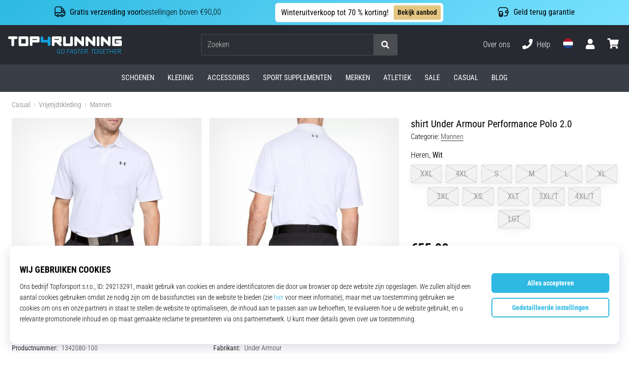

--- FILE ---
content_type: text/css
request_url: https://i1.t4s.cz/dist/css/master-running.min.css?v=a628477
body_size: 49509
content:
@charset "UTF-8";:root{--shopColor:#2db9e2;--shopColorSecondary:#b1edff}@keyframes popScale{0%{transform:scale(1)}50%{transform:scale(1.1)}to{transform:scale(1)}}.pop-scale{animation:popScale .75s ease}@keyframes detail-carousel-prev{0%{transform:translateX(-10%)}to{transform:translateX(0)}}@keyframes detail-carousel-next{0%{transform:translateX(10%)}to{transform:translateX(0)}}html{font-size:16px;scroll-behavior:smooth}body,html{height:100%}body{color:#000;font-family:Roboto Condensed,Roboto Condensed-fallback,Helvetica Neue,Helvetica,Arial,sans-serif;font-size:1rem;font-weight:300;line-height:1.4;margin:0;overflow-x:hidden;overflow-y:scroll;padding:0;position:relative}@media (max-width:991px){body.body-fixed,body.nav-menu-open{height:100%!important;overflow:hidden!important}}body.body-is-fixed,body.is-fixed{height:100%!important;overflow:hidden!important}@font-face{body{ascent-override:110%;ascent-override:115%;ascent-override:162%;ascent-override:177%;descent-override:normal;font-family:Roboto Condensed-fallback;font-family:Roboto Condensed Light Fallback;font-family:Adjusted Arial Oswald Fallback;font-family:Adjusted Arial Oswald Light Fallback;line-gap-override:normal;size-adjust:85.1%;size-adjust:78%;size-adjust:80%;size-adjust:74%;src:local("Arial");src:local(Arial)}}body.is-basket{background:#f5f5f8}svg *{display:initial}@media (max-width:991px){html:not(.is-basket){padding-top:56px;position:relative}html:not(.is-basket) #main-wrap{position:relative}}@media (min-width:992px){#main-wrap{min-height:500px}}#main-wrap>#snippet--content{position:relative}.sticky{position:sticky!important;top:-.01rem}body>iframe[height="1"][width="1"]{display:block;height:0!important;overflow:hidden!important;width:0!important}.digital_service-form{padding-bottom:15px}.digital_service-divider{display:none}@media (max-width:767px){.digital_service-divider{background-color:#fff;display:none;padding:1rem 15px}}.digital_service-toggler{min-width:230px;padding-right:20px}@media (max-width:360px){.digital_service-toggler{max-width:200px;min-width:0}}.digital_service-toggler svg{transition:all .5s ease-in-out}@media (max-width:360px){.digital_service-price{min-width:50px}}.digital_service-description{font-size:14px;max-height:0;overflow:hidden;padding-bottom:0;padding-left:38px;position:relative;transition:all .5s ease-in-out}.digital_service-description.open{max-height:200px;padding-bottom:15px}.digital_service-empty-spacer{width:115px}@media (max-width:767px){.digital_service-empty-spacer{width:75px}}@media (max-width:575px){.digital_service-empty-spacer{width:60px}}.digital_service-icon{margin-right:1rem;width:60px}.digital_service-icon svg{height:50px;width:50px}@media (max-width:991px){#tracy-debug-bar{max-width:100%;overflow-x:scroll}}body.halloween #outer-wrap{background-color:#000}body.halloween .dropdown .col.text-left.text-nowrap{color:#fff}@media (min-width:992px){body.halloween .product-list-col--left{background-color:#fff}}body.halloween .product-list-order-item.is-active{color:#fff}body.halloween .product-list-order:not(.is-active){color:#ccc;text-decoration:underline}body.halloween .product-list-title{color:#fff}body.halloween .product-box-item{background-color:#fff}body.halloween .product-box-filter-toggle{background-color:#000}body.halloween .product-box-filter-toggle .btn.btn-block.product-box-filter-toggle-shadow{background-color:#fff}body.halloween .product-shadow{background-color:#fff;position:relative}body.halloween #h-breadcrumb a,body.halloween .breadcrumbs a{color:#ccc;text-decoration:none}body.halloween .paginator__btn{color:#fff!important}body.halloween .active-category-filters__inner .btn,body.halloween .active-category-filters__inner .filter-sticker{color:#fff}a.trustpilot{color:#000}.trustpilot-widget-basket,.trustpilot-widget-basket-delivery,.trustpilot-widget-basket-transaction,.trustpilot-widget-minibasket,.trustpilot-widget-pdp{border-radius:4px;gap:1rem;padding:10px 0;transition-duration:.2s;transition-property:color,background-color,border-color,text-decoration-color,fill,stroke;transition-timing-function:cubic-bezier(.4,0,.2,1)}.trustpilot-widget-basket-delivery:hover,.trustpilot-widget-basket-transaction:hover,.trustpilot-widget-basket:hover,.trustpilot-widget-pdp:hover{background-color:#f5f5f8}.trustpilot-widget-main-wrap{padding:1rem;transition-duration:.2s;transition-property:color,background-color,border-color,text-decoration-color,fill,stroke;transition-timing-function:cubic-bezier(.4,0,.2,1)}.trustpilot-widget-main-wrap:not(.trustpilot-in-basket){background-color:#f5f5f8}.trustpilot-widget-main-wrap.trustpilot-in-basket{background-color:#e5e5e6}.trustpilot-widget-main-wrap:hover{background-color:#393e46;color:#fff}@media (min-width:992px){.trustpilot-widget-main-wrap{gap:1.5rem}}@media (max-width:991px){.trustpilot-widget-main-wrap{gap:1rem}}.trustpilot-widget-main-wrap-content{padding:.625rem 0}.trustpilot-widget-pdp{margin-top:2rem}@media (max-width:767px){.trustpilot-widget-basket{margin:1rem 0;padding:.3125rem 0}}@media (min-width:768px) and (max-width:991px){.trustpilot-widget-basket{padding:10px;position:absolute;right:1rem}}@media (min-width:992px) and (max-width:1123px){.trustpilot-widget-basket{margin-bottom:1.5rem}}@media (min-width:992px){.trustpilot-widget-basket-transaction{display:flex;justify-content:flex-end}}@media (min-width:1124px){.trustpilot-widget-basket{padding:10px;position:absolute;right:1rem}}.trustpilot-widget-basket-delivery-sm{padding:.3125rem 0}.trustpilot-widget-minibasket{margin:0 1em;padding:.75rem 0}.trustpilot-widget-minibasket:hover{background-color:#e5e5e6}.trustpilot-stars{display:flex;gap:4px}.trustpilot-stars-i{display:inline-block;height:26px;position:relative;width:26px}.trustpilot-stars-i:before{background-image:url("data:image/svg+xml;charset=utf-8,%3Csvg xmlns='http://www.w3.org/2000/svg' width='26' height='26' fill='none'%3E%3Cpath fill='%23CCC' d='M0 0h26v26H0z'/%3E%3Cpath fill='%23fff' d='m13 3.25 2.432 6.927h7.871l-6.368 4.281 2.433 6.928L13 17.104l-6.368 4.282 2.433-6.928-6.368-4.28h7.87z'/%3E%3C/svg%3E");width:100%}.trustpilot-stars-i:after,.trustpilot-stars-i:before{background-size:26px 26px;content:"";display:block;height:100%;left:0;position:absolute;top:0}.trustpilot-stars-i:after{background-image:url("data:image/svg+xml;charset=utf-8,%3Csvg xmlns='http://www.w3.org/2000/svg' width='26' height='26' fill='none'%3E%3Cpath fill='%2300B67A' d='M0 0h26v26H0z'/%3E%3Cpath fill='%23fff' d='m13 3.25 2.432 6.927h7.871l-6.368 4.281 2.433 6.928L13 17.104l-6.368 4.282 2.433-6.928-6.368-4.28h7.87z'/%3E%3C/svg%3E");overflow:hidden;width:0}.trustpilot-stars-i[data-percentage=full]:after{width:100%}.trustpilot-stars-i[data-percentage="4"]:after{width:0}.trustpilot-stars-i[data-percentage="4.1"]:after{width:10%}.trustpilot-stars-i[data-percentage="4.2"]:after{width:20%}.trustpilot-stars-i[data-percentage="4.3"]:after{width:30%}.trustpilot-stars-i[data-percentage="4.4"]:after{width:40%}.trustpilot-stars-i[data-percentage="4.5"]:after{width:50%}.trustpilot-stars-i[data-percentage="4.6"]:after{width:60%}.trustpilot-stars-i[data-percentage="4.7"]:after{width:70%}.trustpilot-stars-i[data-percentage="4.8"]:after{width:80%}.trustpilot-stars-i[data-percentage="4.9"]:after{width:90%}.trustpilot-stars-i[data-percentage="5"]:after{width:100%}.btn-shop{background-color:#2db9e2;border-color:#2db9e2;color:#fff}.btn-shop:active,.btn-shop:focus,.btn-shop:focus-within,.btn-shop:hover{background-color:#2db9e2;border-color:#2db9e2;color:#fff}.btn-shop.focus,.btn-shop:focus{box-shadow:0 0 0 .2rem rgba(40,171,226,.25);outline:0}.btn-outline-shop{background-color:transparent;border-color:#2db9e2;color:#2db9e2}.btn-outline-shop.active,.btn-outline-shop:active,.btn-outline-shop:focus,.btn-outline-shop:focus-within,.btn-outline-shop:hover{background-color:#2db9e2;border-color:#2db9e2;color:#fff}.btn-outline-shop.focus,.btn-outline-shop:focus{box-shadow:0 0 0 .2rem rgba(40,171,226,.25);outline:0}.btn-dark-modal{background-color:#393e47;border-color:#393e47;color:#fff}.btn-dark-modal.active,.btn-dark-modal:active,.btn-dark-modal:focus,.btn-dark-modal:focus-within,.btn-dark-modal:hover{background-color:#2db9e2;border-color:#2db9e2;color:#fff}.btn-dark-modal.focus,.btn-dark-modal:focus{box-shadow:0 0 0 .2rem rgba(40,171,226,.25);outline:0}.btn-outline-dark-gray{border:1px solid #727272;color:#393e47;display:flex;justify-content:center;place-items:center;align-items:center;border-radius:.25rem;font-size:1rem;font-weight:400;gap:8px;line-height:1rem;padding:10px 16px;transition:all .3s}.btn-outline-dark-gray:hover{background:#ccc}.btn-outline-dark-modal{background-color:#fff;border-color:#393e47;color:#393e47}.btn-outline-dark-modal.active,.btn-outline-dark-modal:active,.btn-outline-dark-modal:focus,.btn-outline-dark-modal:focus-within,.btn-outline-dark-modal:hover{background-color:#2db9e2;border-color:#2db9e2;color:#fff}.btn-outline-dark-modal.focus,.btn-outline-dark-modal:focus{box-shadow:0 0 0 .2rem rgba(40,171,226,.25);outline:0}.btn-special{background-color:#2db9e2;border-color:#2db9e2;color:#fff}.btn-special:active,.btn-special:focus,.btn-special:focus-within,.btn-special:hover{background-color:#0086b9;border-color:#0086b9;color:#fff}.btn-special.focus,.btn-special:focus{box-shadow:0 0 0 .2rem rgba(40,171,226,.25);outline:0}.btn-outline-special{background-color:transparent;border-color:#2db9e2;color:#2db9e2}.btn-outline-special.active,.btn-outline-special:active,.btn-outline-special:focus,.btn-outline-special:focus-within,.btn-outline-special:hover{background-color:#0086b9;border-color:#0086b9;color:#fff}.btn-outline-special.focus,.btn-outline-special:focus{box-shadow:0 0 0 .2rem rgba(40,171,226,.25);outline:0}.btn-silver-light{background-color:rgba(0,0,0,.05);color:#000!important}.btn-silver-light:hover{background-color:rgba(0,0,0,.1);color:#000}.btn-shadow{box-shadow:0 .25rem 1rem rgba(0,0,0,.1)}.btn-em{font-size:1em}.btn-em-md{border-radius:.25em;font-size:1.25em;line-height:2;padding:.375em .75em}.btn-em-lg{border-radius:.3em;font-size:1.5em;line-height:2;padding:.75em 2em}@media (max-width:991px){.btn-em-to-lg{font-size:1em}}.btn-lh-2{line-height:2}.btn-lh-25{line-height:2.5}@media (max-width:991px){.btn-lh-sm-2{line-height:2}.btn-lh-sm-25{line-height:2.5}.btn-lh-sm-3{line-height:3}}@media (min-width:992px){.btn-lh-lg-2{line-height:2}.btn-lh-lg-25{line-height:2.5}.btn-lh-lg-3{line-height:3}.btn-lg-large{font-size:1.25rem;padding:.5rem 1rem}}.btn-rounded{border-radius:100rem}.btn-adding{border-color:transparent!important;box-shadow:0 .25rem 1rem rgba(0,0,0,.1)!important;height:3.5em;overflow:hidden;padding:0;position:relative;transition:opacity .18s ease-out,background-color .18s ease-in}@media (min-width:992px){.btn-adding{height:3em}}.btn-adding>.btn-adding__span{align-items:center;box-sizing:border-box;display:flex;height:3.5em;justify-content:center;left:0;padding:0 1em;position:absolute;text-align:center;top:0;transition:all .18s ease-out;width:100%;z-index:1}@media (min-width:992px){.btn-adding>.btn-adding__span{height:3em}}.btn-adding>.btn-adding__span span.is-error__text{font-size:80%;line-height:1}.btn-adding>.btn-adding__span>span{align-items:center;display:flex;justify-content:center;line-height:1}.btn-adding>.btn-adding__span.is-done,.btn-adding>.btn-adding__span.is-error,.btn-adding>.btn-adding__span.is-second{opacity:0;top:100%}.btn-adding.is-disabled{opacity:1}.btn-adding.is-disabled:focus,.btn-adding.is-disabled:hover{opacity:.65}.btn-adding.is-disabled:focus .btn-adding__span.is-default,.btn-adding.is-disabled:hover .btn-adding__span.is-default{opacity:0!important;top:-100%!important}.btn-adding.is-disabled:focus .btn-adding__span.is-second,.btn-adding.is-disabled:hover .btn-adding__span.is-second{opacity:1;top:0}.btn-adding .is-second ul{display:inline;list-style-type:none;margin:0 0 0 3px;padding:0}.btn-adding .is-second ul li{animation:addingwaiting .3s ease-out infinite alternate;display:inline-block;margin-left:1px;opacity:0}.btn-adding .is-second ul li:first-child{animation-delay:.1s}.btn-adding .is-second ul li:nth-child(2){animation-delay:.2s}.btn-adding .is-second ul li:nth-child(3){animation-delay:.3s}@keyframes addingwaiting{0%{opacity:0}to{opacity:1}}.btn-adding.is-sending .btn-adding__span.is-default{opacity:0!important;top:-100%!important}.btn-adding.is-sending:not(.is-done):not(.is-error) .btn-adding__span.is-second{opacity:1;top:0}.btn-adding.is-done:not(:hover):not(:focus){opacity:.85}.btn-adding.is-done .btn-adding__span.is-done{opacity:1;top:0}.btn-adding.is-done .btn-adding__span.is-done>span{animation:detail-is-done-highlight .3s linear;animation-delay:.3s}@keyframes detail-is-done-highlight{0%{transform:scale(1)}50%{transform:scale(1.05)}to{transform:scale(1)}}.btn-adding.is-done .btn-adding__span.is-second{opacity:0!important;top:-100%!important}.btn-adding.is-done.focus,.btn-adding.is-done:focus{outline:0}.btn-adding.is-done:after{animation-duration:4s;animation-name:adding-button-overlay;background-color:hsla(0,0%,100%,.3);bottom:0;content:"";display:block;left:0;opacity:.2;position:absolute;top:0;width:0;z-index:2}@keyframes adding-button-overlay{0%{width:100%}to{width:0}}.btn-adding.is-error{background-color:#d92719}.btn-adding.is-error:not(:hover):not(:focus){opacity:.85}.btn-adding.is-error .btn-adding__span.is-error{opacity:1;top:0}.btn-adding.is-error .btn-adding__span.is-second{opacity:0!important;top:-100%!important}.btn-adding.is-error.focus,.btn-adding.is-error:focus{box-shadow:0 0 0 .2rem rgba(192,56,75,.5);outline:0}i.show-pass-btn{cursor:pointer;float:right;right:14px;top:-33px}div.icon-login-google{background:url(../../images/login/google.svg) no-repeat;height:20px;width:20px}div.icon-login-facebook{background:url(../../images/login/facebook.svg) no-repeat 6px;height:20px;width:20px}div.icon-login-apple{background:url(../../images/login/apple.svg) no-repeat;height:20px;width:20px}@media (min-width:576px){.btn-facebook{border-left:0}.btn-facebook.last{border-radius:0 .2em .2em 0}}@media (max-width:575px){.btn-facebook:not(.last),.btn-facebook:not(.pg-last){border-radius:.2em}}@media (min-width:576px){.btn-facebook:not(.last),.btn-facebook:not(.pg-last){border-radius:0}}.btn-facebook.pg-last{border-left:0;border-radius:0 .2em .2em 0}.btn-google{border-radius:.2em}@media (min-width:576px){.btn-google{border-radius:.2em 0 0 .2em}}.btn-apple{border-radius:.2em}@media (min-width:576px){.btn-apple{border-left:0;border-radius:0 .2em .2em 0}}.btn-apple,.btn-facebook,.btn-google{display:flex;gap:.5rem;justify-content:center;place-items:center}.btn-shoe-selector{background:transparent;border:1px solid rgba(0,0,0,.4);border-radius:.25em;color:#000;font-size:1rem;font-weight:400;line-height:1.25;padding:.5em 1.5em;transition:all .3s}.btn-shoe-selector:hover{background:#2db9e2;border:1px solid transparent;color:#fff}.btn-shoe-selector:focus{border:1px solid rgba(0,0,0,.4);outline:none}.btn-infostripe{background-color:#e4c581;border-radius:3px;color:#000;font-weight:500}.btn-infostripe:active,.btn-infostripe:focus,.btn-infostripe:focus-within,.btn-infostripe:hover{background-color:#b4995f;color:#000}.btn-infostripe within,.btn-infostripe:focus{box-shadow:0 0 0 4px #c8af79}@media (min-width:992px){.btn-infostripe-lg-offset{margin-right:-7px!important}}.btn-infostripe-link{color:#2db9e2;font-weight:500;padding:.2em .25em;text-decoration:underline}.btn-copy-code{border-radius:4px;cursor:pointer;padding:2px}.btn-copy-code-value{font-size:16px;font-style:normal;font-weight:700;line-height:16px;padding:2px 6px}.btn-copy-code-trigger{align-items:center;background:#393e47;border:none;border-radius:3px;display:flex;font-size:12.8px;font-style:normal;font-weight:400;gap:2px;justify-content:space-between;line-height:14px;padding:5px 8px}.link-black{color:#343a40;text-decoration:none}.link-black:hover{color:#2db9e2;text-decoration:none}.link-white,.link-white:hover{color:#fff}.link-shop-fake{color:#2db9e2}.link-dark{box-shadow:inset 0 -1px 0 0 #333;transition:all .2s ease}.link-dark,.link-dark:hover{color:#343a40;text-decoration:none!important}.link-dark:hover{box-shadow:inset 0 -1.5px 0 0 #333}.link-light{box-shadow:inset 0 -1px 0 0 #fff;transition:all .2s ease}.link-light,.link-light:hover{color:#fff;text-decoration:none!important}.link-light:hover{box-shadow:inset 0 -1.5px 0 0 #fff}@media (max-width:991px){.link-sm-dark{box-shadow:inset 0 -1px 0 0 #333;transition:all .2s ease}.link-sm-dark,.link-sm-dark:hover{color:#343a40;text-decoration:none!important}.link-sm-dark:hover{box-shadow:inset 0 -1.5px 0 0 #333}.link-sm-light{box-shadow:inset 0 -1px 0 0 #fff;transition:all .2s ease}.link-sm-light,.link-sm-light:hover{color:#fff;text-decoration:none!important}.link-sm-light:hover{box-shadow:inset 0 -1.5px 0 0 #fff}}@media (min-width:992px){.link-lg-dark{box-shadow:inset 0 -1px 0 0 #333;transition:all .2s ease}.link-lg-dark,.link-lg-dark:hover{color:#343a40;text-decoration:none!important}.link-lg-dark:hover{box-shadow:inset 0 -1.5px 0 0 #333}.link-lg-light{box-shadow:inset 0 -1px 0 0 #fff;transition:all .2s ease}.link-lg-light,.link-lg-light:hover{color:#fff;text-decoration:none!important}.link-lg-light:hover{box-shadow:inset 0 -1.5px 0 0 #fff}}.link-unsuccessful{color:red}.link-cancelation{color:#2db9e2}.global-toast-wrap{height:100%;left:0;pointer-events:none;position:absolute;top:0;width:100%}@media (max-width:991px){.global-toast-wrap{overflow:hidden;position:fixed;top:56px;z-index:1300}}.global-toast-wrap__inner{max-width:100%;right:0;top:0}@media (min-width:992px){.global-toast-wrap__inner{position:sticky}}@media (max-width:991px){.global-toast-wrap__inner{position:sticky}}@media (min-width:992px){.global-toast-wrap__inner{margin-left:auto;max-width:calc(400px + 3rem);z-index:2799}}@media (max-width:991px){.global-toast-wrap__inner{z-index:300}}.global-toast-container{pointer-events:auto}@media (max-width:991px){.global-toast-container{width:100%}.global-toast-container .toaster:not(:first-child):not(:nth-child(2)){display:none}}@media (min-width:992px){.global-toast-container{max-width:100%;width:100%}.global-toast-container .toaster:not(:first-child):not(:nth-child(2)):not(:nth-child(3)){display:none}}.global-toast-item{box-shadow:0 0 1rem rgba(0,0,0,.5);color:#fff;max-width:100%;width:100%}.global-toast--info{background-color:#2db9e2}.global-toast--success{background-color:#37a139}.global-toast--special{background-color:#2db9e2}.global-toast--danger{background-color:#d92719}.global-toast--silver-dark{background-color:rgba(0,0,0,.15)}.toaster{-webkit-backdrop-filter:none!important;backdrop-filter:none!important;background:none;border:none!important;border-radius:0;box-shadow:none;left:calc(100% + 1.5rem);max-height:0;max-width:100%;overflow:visible;position:relative;transition:all .5s;width:100%}.toaster[data-delay] .toaster-inner{padding-bottom:3px}.toaster.show,.toaster.showing{left:0;max-height:100%}.toaster.toaster-shadow:before{border-radius:.5rem;bottom:0;box-shadow:0 0 3rem rgba(0,0,0,.3);content:"";left:0;position:absolute;right:0;top:0;z-index:-1}.toaster:not([data-autohide=false]) .toaster-inner:after,.toaster:not([data-autohide=false]) .toaster-inner:before{background-color:#2db9e2;bottom:0;content:"";display:block;height:3px;left:0;position:absolute}.toaster:not([data-autohide=false]) .toaster-inner:after{animation-name:toaster-timer;width:0;z-index:2}@keyframes toaster-timer{0%{width:100%}to{width:0}}.toaster:not([data-autohide=false]) .toaster-inner:before{opacity:.35;width:100%}.toaster[data-delay="5000"] .toaster-inner:after{animation-duration:5s}.toaster[data-delay="6000"] .toaster-inner:after{animation-duration:6s}.toaster[data-delay="7000"] .toaster-inner:after{animation-duration:7s}.toaster[data-delay="8000"] .toaster-inner:after{animation-duration:8s}.toaster[data-delay="9000"] .toaster-inner:after{animation-duration:9s}.toaster[data-delay="10000"] .toaster-inner:after{animation-duration:10s}.toaster[data-delay="20000"] .toaster-inner:after{animation-duration:20s}.toaster-btn-shadow{position:relative}.toaster-btn-shadow:before{border-radius:50rem;bottom:0;box-shadow:0 0 3rem rgba(0,0,0,.5);content:"";left:0;position:absolute;right:0;top:0;z-index:-1}.toaster-inner{background-color:#fff;border-radius:.5rem;overflow:hidden;position:relative}.toaster-header{align-items:center;bottom:0;display:flex;justify-content:flex-end;position:absolute;right:0;top:0}.toaster-svg{animation:toaster-svg 1s linear infinite;animation-delay:.3s;color:#2db9e2;display:block}@keyframes toaster-svg{0%{transform:scale(1)}50%{transform:scale(1.1)}to{transform:scale(1)}}.toaster-close{cursor:pointer}@media (min-width:992px){.toaster-lg-line{border-left:1px solid rgba(0,0,0,.15)}}.toaster-link{color:#343a40;transition:background-color .18s}.toaster-link:hover{background-color:rgba(0,0,0,.05);color:#343a40}.toaster-btn-close{align-items:center;display:flex;height:2.2rem;justify-content:center;width:2.2rem}.toaster-btn-close>*{display:block}.toast-me{display:none}.toaster-product{align-items:center;background-color:#fff;display:flex;height:65px;justify-content:center;position:relative;width:65px}.toaster-product-img{object-fit:contain}.clearfix{zoom:1}.clearfix:after,.clearfix:before{content:" ";display:block;height:0;overflow:hidden}.clearfix:after{clear:both}.hidden,.hide,.js .jsHide,.no-js .jsOnly{display:none}.break{clear:both;display:block;font-size:0;height:0;line-height:0;margin:0;overflow:hidden;padding:0;visibility:hidden;width:100%}.container-960{max-width:960px}.container-850{max-width:850px}.font-size-60{font-size:60%}.font-size-75{font-size:75%}.font-size-80{font-size:80%}.font-size-90{font-size:90%}.font-size-95{font-size:95%}.font-em-05{font-size:.5em}.font-em-06{font-size:.6em}.font-em-07{font-size:.7em}.font-em-08{font-size:.8em}.font-em-085{font-size:.85em}.font-em-09{font-size:.9em}.font-em-10{font-size:1em}.font-em-11{font-size:1.1em}.font-em-12{font-size:1.2em}.font-em-13{font-size:1.3em}.font-em-14{font-size:1.4em}.font-em-15{font-size:1.5em}.font-em-16{font-size:1.6em}.font-em-125{font-size:1.25em}.font-em-175{font-size:1.75em}.font-em-20{font-size:2em}.font-em-25{font-size:2.5em}.font-em-30{font-size:3em}.font-em-35{font-size:3.5em}.font-em-40{font-size:4em}.font-em-45{font-size:4.5em}@media (max-width:991px){.font-size-sm-60{font-size:60%}.font-size-sm-80{font-size:80%}.font-size-sm-90{font-size:90%}.font-em-sm-10{font-size:1em}.font-em-sm-125{font-size:1.25em}.font-em-sm-15{font-size:1.5em}.font-em-sm-175{font-size:1.75em}.font-em-sm-20{font-size:2em}.font-em-sm-25{font-size:2.5em}.font-em-sm-30{font-size:3em}.font-em-sm-35{font-size:3.5em}.font-em-sm-40{font-size:4em}.font-em-sm-45{font-size:4.5em}}@media (min-width:992px){.font-size-lg-80{font-size:80%}.font-size-lg-90{font-size:90%}.font-em-lg-10{font-size:1em}.font-em-lg-125{font-size:1.25em}.font-em-lg-13{font-size:1.3em}.font-em-lg-14{font-size:1.4em}.font-em-lg-15{font-size:1.5em}.font-em-lg-175{font-size:1.75em}.font-em-lg-20{font-size:2em}.font-em-lg-25{font-size:2.5em}.font-em-lg-30{font-size:3em}.font-em-lg-35{font-size:3.5em}.font-em-lg-40{font-size:4em}.font-em-lg-45{font-size:4.5em}}@media (min-width:1440px){.font-em-xl-115{font-size:1.15em}.font-em-xl-12{font-size:1.2em}.font-em-xl-125{font-size:1.25em}}.text-rem-1{font-size:1rem}.min-h-5{min-height:500px}.headline-strip{margin:1rem 0 0;text-align:center}@media (min-width:992px){.headline-strip{margin:2rem 0 0}}.list-style-disc{padding-left:1.5em}.list-style-disc li{list-style:disc}.badge:not(.badge-pill){border-radius:2px}.badge:not(.badge-pill):not(.badge-hot):not(.badge-counter):not(.badge-cyo-summary):not(.badge-gift){font-weight:lighter}.badge-special{background:#2db9e2;color:#fff}.badge-timer{background-color:#fff;color:#343a40;z-index:2}.badge-timer:before{background-color:#fff;bottom:1px;content:"";display:block;position:absolute;right:1px;top:1px;z-index:-1}.badge-gray{background-color:#d9d9d9;color:#000}.badge-hot{align-items:center;color:#000;display:inline-flex;font-weight:400;gap:3px;padding:.25em .4em}.badge-cyo,.badge-hot{background-color:#fff;box-shadow:0 1px 6px rgba(0,0,0,.16),0 0 16px rgba(0,0,0,.14)}.badge-cyo{display:inline-block;padding:.5px 4px}@media (min-width:992px){.badge-cyo{top:1.25px}}.badge-cyo .svg-icon-cyo{font-style:normal;line-height:1;position:relative}.badge-cyo .svg-icon-cyo svg{height:1em;position:relative;vertical-align:middle;width:auto}.badge-cyo-summary:before{background:linear-gradient(to top right,#4e80c2,#bc2f82 48%,#ec8e37)}.badge-cyo-summary:before,.badge-gift:before{-webkit-mask:linear-gradient(#fff 0 0) content-box,linear-gradient(#fff 0 0)}.badge-gift:before{background:linear-gradient(to top right,#001d4e,#0276de)}.badge-cyo-summary,.badge-gift{background:#fff;border-radius:4px;font-size:14px;font-weight:lighter;line-height:21.6px;overflow:hidden;padding:.5px 4px;position:relative;z-index:1}.badge-cyo-summary:before,.badge-gift:before{border-radius:inherit;content:"";inset:0;-webkit-mask-composite:destination-out;mask-composite:exclude;padding:1px;pointer-events:none;position:absolute;z-index:-1}.badge-cyo-summary .svg-icon-cyo,.badge-gift .svg-icon-cyo{font-style:normal;line-height:1;position:relative}.badge-cyo-summary .svg-icon-cyo svg,.badge-gift .svg-icon-cyo svg{height:1em;position:relative;vertical-align:middle;width:auto}.product-shadow{position:relative}.product-shadow:before{bottom:0;box-shadow:inset 0 0 6rem rgba(0,0,0,.1);content:"";display:block;left:0;pointer-events:none;position:absolute;right:0;top:0;z-index:2}.product-shadow-xs:before{box-shadow:inset 0 0 1rem rgba(0,0,0,.1)}@media (max-width:991px){.product-sm-shadow{position:relative}.product-sm-shadow:before{bottom:0;box-shadow:inset 0 0 6rem rgba(0,0,0,.1);content:"";display:block;left:0;pointer-events:none;position:absolute;right:0;top:0;z-index:2}}@media (min-width:992px){.product-lg-shadow{position:relative}.product-lg-shadow:before{bottom:0;box-shadow:inset 0 0 6rem rgba(0,0,0,.1);content:"";display:block;left:0;pointer-events:none;position:absolute;right:0;top:0;z-index:2}}.flex-1{flex:1}.transition-none{transition:none}.pointer-none{pointer-events:none}.btn-paypal{align-items:center;background:#ffc439;display:flex;justify-content:center;transition:filter .2s}.btn-paypal:hover{filter:brightness(.95)}.btn-paypal small,.btn-paypal span{line-height:1.9;margin-right:.5rem}.text-ellipsis{overflow:hidden;text-overflow:ellipsis;white-space:nowrap}.global-badge{border:1px solid #343a40;border-radius:3px;color:#343a40;position:relative}.global-badge .text-dotted{border-bottom-color:#343a40}.global-badge--dotted{border-style:dotted}.global-badge--none{border:none}.global-badge--arrow:after,.global-badge--arrow:before{border:solid transparent;bottom:100%;content:" ";height:0;left:50%;pointer-events:none;position:absolute;width:0}.global-badge--arrow:after{border-color:rgba(136,183,213,0);border-bottom-color:#fff!important;border-width:10px;margin-left:-10px}.global-badge--arrow:before{border-color:rgba(194,225,245,0) rgba(194,225,245,0) #343a40;border-width:11px;margin-left:-11px}.global-badge--bottom.global-badge--arrow:after,.global-badge--bottom.global-badge--arrow:before{bottom:auto;top:100%}.global-badge--bottom.global-badge--arrow:after{border-bottom-color:transparent!important;border-top-color:#fff!important}.global-badge--bottom.global-badge--arrow:before{border-bottom-color:transparent;border-top-color:#343a40}.global-badge--basket:after,.global-badge--basket:before{left:2rem}.global-badge--hearth:after,.global-badge--hearth:before{left:42%}.global-badge__noicon{padding-left:2rem}.global-badge--shop{border-color:#2db9e2;color:#2db9e2}.global-badge--shop .text-dotted{border-bottom-color:#2db9e2}.global-badge--shop.global-badge--arrow:before{border-color:rgba(194,225,245,0) rgba(194,225,245,0) #2db9e2;border-width:11px;margin-left:-11px}.global-badge--black{border-color:#000;color:#000}.global-badge--danger{border-color:#d92719;color:#d92719}.global-badge--danger .text-dotted{border-bottom-color:#d92719}.global-badge--danger.global-badge--arrow:before{border-color:rgba(194,225,245,0) rgba(194,225,245,0) #d92719;border-width:11px;margin-left:-11px}.global-badge--danger.global-badge--arrow.global-badge--bottom:before{border-bottom-color:transparent;border-top-color:#d92719}.global-badge--warning{border-color:#eab106;color:#eab106}.global-badge--warning .text-dotted{border-bottom-color:#eab106}.global-badge--warning.global-badge--arrow:before{border-color:rgba(194,225,245,0) rgba(194,225,245,0) #eab106;border-width:11px;margin-left:-11px}.global-badge--warning.global-badge--arrow.global-badge--bottom:before{border-bottom-color:transparent;border-top-color:#eab106}.global-badge--show{cursor:default}.global-badge--show .global-badge-collapse{transition:font-size .15s ease-in-out,color .2s ease-in-out}.global-badge--show:not(:hover) .global-badge-collapse{color:transparent;font-size:0}.blog-video,.blog-youtube-video{background-position:50%;background-size:100%;border-radius:2px;display:block;position:relative;width:100%}.blog-video .daily-video,.blog-youtube-video .daily-video{display:none}.blog-video>img,.blog-youtube-video>img{display:block;max-width:100%;width:100%}.blog-video:after,.blog-youtube-video:after{background-image:url(https://i1.t4s.cz/downloads/u/16x9-cover-play-lg.png);background-size:cover;content:"";cursor:pointer;height:100%;left:0;position:absolute;top:0;width:100%}.blog-youtube-video-overlay{display:none}.text-gradient-shop{color:#2db9e2}.bg-shop-gradient{background:#2db9e2;background:linear-gradient(320deg,#2db9e2,#0086b9)}.cursor-pointer{cursor:pointer}.cursor-help{cursor:help}.iframe-video-wrap{display:table;height:0;overflow:hidden;padding-bottom:50%;padding-top:25px;position:relative;width:100%}.iframe-video-wrap iframe{height:100%;left:0;position:absolute;top:0;width:100%}.color-shop{color:#2db9e2!important}.color-shop.text-dotted{border-color:#2db9e2!important}.color-shop-gradient{background:linear-gradient(90deg,#2db9e2 0,#0086b9);-webkit-background-clip:text;-webkit-text-fill-color:transparent}.color-shop--hover:hover{color:#2db9e2!important}.bg-blue{background-color:#2db9e2}.color-blue{color:#2db9e2}.color-red{color:#d92719}.color-green{color:#37a139}.color-special{color:#2db9e2}.color-black{color:#000}.color-white{color:#fff}.color-light{color:hsla(0,0%,100%,.15)}.color-light-dark{color:hsla(0,0%,100%,.6)}.color-gray{color:#727272}.color-gray-dark{color:rgba(0,0,0,.4)}.color-gray-8{color:#343a41}.color-gray-scale-1{color:#000}.color-gray-scale-2{color:#343a41}.color-gray-scale-3{color:#6b6f74}.color-gray-scale-4{color:#aeb0b3}.color-gray-scale-4-overwrite{color:#aeb0b3!important}.color-silver-light{color:rgba(0,0,0,.05)}.color-silver{color:rgba(0,0,0,.1)}.color-silver-dark{color:rgba(0,0,0,.15)}.bg-lightblue{background-color:#f2faff}.bg-white{background-color:#fff!important}.bg-alert{background-color:#fff3cd!important}.bg-shop-highlight{background-color:rgba(40,171,226,.25)!important}.bg-white-dark{background-color:hsla(0,0%,100%,.15)}.bg-red{background-color:#d92719}.bg-green{background-color:#37a139}.bg-black{background-color:#000}.bg-gray-3{background-color:#f2f2f2}.bg-gray-4{background-color:#f7f7f8}.hover-bg-gray-4{transition:.15s ease-in-out}.hover-bg-gray-4:hover{background-color:hsla(240,7%,97%,.6)}.bg-gray-5{background-color:#e5e5e6}.bg-gray-6{background-color:#d6d8d9}.bg-gray-10{background-color:#fbfbfb}.bg-gray-11{background-color:#f2f2f4}.bg-gold-light{background-color:#fffaef}.bg-gold-dark{background-color:#e4c588}.bg-gold-btn{background-color:#e4c581}.bg-gray-7{background-color:#f5f5f8}.border-green{border:1px solid #37a139}.border-special{border:1px solid #2db9e2}.bg-shop{background-color:#2db9e2}.bg-shop-hover{background-color:#0086b9}.bg-special{background-color:#2db9e2}.bg-silver-light{background-color:rgba(0,0,0,.05)}.bg-silver{background-color:rgba(0,0,0,.1)}.bg-silver-dark{background-color:rgba(0,0,0,.15)}@media (min-width:992px){.bg-lg-silver-light{background-color:rgba(0,0,0,.05)}.bg-lg-silver{background-color:rgba(0,0,0,.1)}.bg-lg-silver-dark{background-color:rgba(0,0,0,.15)}.b-lg-bottom{border-bottom:1px solid rgba(0,0,0,.1)}.b-lg-top{border-top:1px solid rgba(0,0,0,.1)}.b-lg-left{border-left:1px solid rgba(0,0,0,.1)}.b-lg-right{border-right:1px solid rgba(0,0,0,.1)}}@media (max-width:991px){.bg-sm-silver-light{background-color:rgba(0,0,0,.05)}.bg-sm-silver{background-color:rgba(0,0,0,.1)}.bg-sm-silver-dark{background-color:rgba(0,0,0,.15)}}.line-height-1{line-height:1}.hr-text{border:0;color:currentColor;height:1.5em;line-height:1em;margin-bottom:.5rem;margin-top:.5rem;outline:0;position:relative;text-align:center}.hr-text:before{background:currentColor;content:"";height:1px;left:0;opacity:.15;position:absolute;top:50%;width:100%}.hr-text:after{background-color:#fff;color:currentColor;content:attr(data-content);display:inline-block;font-size:.8em;line-height:1.5rem;padding:0 .5rem;position:relative}.z-index-2{position:relative;z-index:2}@media (min-width:992px){.our-scrollbar::-webkit-scrollbar-track{background-color:rgba(0,0,0,.05);border-radius:10px}.our-scrollbar::-webkit-scrollbar{background-color:rgba(0,0,0,.05);border:1px solid #cacaca;border-radius:10px;height:8px;width:10px}.our-scrollbar::-webkit-scrollbar-thumb{background-color:#727272;border-radius:10px}}@media (max-width:991px){.our-scrollbar-mob::-webkit-scrollbar-track{background-color:rgba(0,0,0,.05);border-radius:10px}.our-scrollbar-mob::-webkit-scrollbar{background-color:rgba(0,0,0,.05);height:4px;width:4px}.our-scrollbar-mob::-webkit-scrollbar-thumb{background-color:#727272;border-radius:10px}.no-scrollbar-mob::-webkit-scrollbar{display:none}}.no-scrollbar::-webkit-scrollbar{display:none}.text-loading-light{animation:loading-text 6s linear infinite;background:linear-gradient(90deg,#bdbdbd,#bdbdbd 40%,#fff 70%,#bdbdbd);-webkit-background-clip:text;background-position:0;color:transparent;-webkit-text-fill-color:transparent}@keyframes loading-text{0%{background-position-x:0}to{background-position-x:120vh}}.flex-square:after{content:"";float:left;padding-top:100%}.object-contain{object-fit:contain}.appearance-none{-webkit-appearance:none;appearance:none}.row-25{margin-left:-.25rem;margin-right:-.25rem}.row-25>*{padding-left:.25rem;padding-right:.25rem}a.faq-link-invert{color:#000}a.faq-link-invert:hover{color:#2db9e2}.disabled-input{background:#ddd!important;cursor:not-allowed}.same-color-hidden{display:none}.custom-shadow-lg{box-shadow:0 0 20px rgba(52,42,65,.6)}@media (max-width:991px){.overflow-max-lg-scroll{overflow:scroll}}.gap-1{gap:.25rem}.gap-x-1{column-gap:.25rem}.gap-y-1{row-gap:.25rem}.gap-1_5{gap:.375rem}.gap-x-1_5{column-gap:.375rem}.gap-y-1_5{row-gap:.375rem}.gap-2{gap:.5rem}.gap-x-2{column-gap:.5rem}.gap-y-2{row-gap:.5rem}.gap-2_5{gap:.6rem}.gap-x-2_5{column-gap:.6rem}.gap-y-2_5{row-gap:.6rem}.gap-3{gap:.75rem}.gap-x-3{column-gap:.75rem}.gap-y-3{row-gap:.75rem}.gap-4{gap:1rem}.gap-x-4{column-gap:1rem}.gap-y-4{row-gap:1rem}.gap-5{gap:1.25rem}.gap-x-5{column-gap:1.25rem}.gap-y-5{row-gap:1.25rem}.gap-6{gap:1.5rem}.gap-x-6{column-gap:1.5rem}.gap-y-6{row-gap:1.5rem}.gap-7{gap:1.75rem}.gap-x-7{column-gap:1.75rem}.gap-y-7{row-gap:1.75rem}.gap-8{gap:2rem}.gap-x-8{column-gap:2rem}.gap-y-8{row-gap:2rem}.gap-16{gap:4rem}@media (min-width:992px){.gap-lg-3{gap:.75rem}}@media (max-width:991px){.gap-max-lg-0625{gap:.625rem}}.p-2_5{padding:12px}.p-2_5_i{padding:12px!important}.py-2_5{padding-bottom:12px;padding-top:12px}@media (min-width:992px){.mt-lg-4_5{margin-top:32px!important}.py-lg-4_5{padding-bottom:32px!important;padding-top:32px!important}}.gap-15{gap:1.5rem}@media (min-width:1440px){.row-xl{display:flex;flex-wrap:wrap;margin-left:-15px;margin-right:-15px}}.color-rrp{color:#727272}.custom-switch .custom-control-input:checked~.custom-control-label:after,.custom-switch .custom-control-input:checked~.custom-control-label:before{border-color:#2db9e2}.custom-switch .custom-control-input:checked~.custom-control-label:before{background-color:#2db9e2}.custom-switch .was-validated .custom-control-input:valid:checked~.custom-control-label:before{background-color:#343a40;border-color:#343a40}.custom-switch .custom-control-input:focus:not(:checked)~.custom-control-label:before{border-color:#343a40}.custom-switch .custom-control-input:focus~.custom-control-label:before{box-shadow:0 0 0 1px #fff,0 0 0 .2rem rgba(45,185,226,.25)}.custom-switch .custom-control-input:not(:disabled):active~.custom-control-label:before{background-color:#fff;border-color:#343a40}.custom-switch .custom-control-label:before{border:2px solid #343a40}.custom-switch .custom-control-label:after{background:#fff;border:2px solid #343a40;box-shadow:0 1px 2px 0 rgba(0,0,0,.1),0 1px 3px 0 rgba(0,0,0,.18);height:1rem;left:-2.25rem;top:.25rem;width:1rem}.custom-switch .custom-control-label:after,.custom-switch .custom-control-label:before{top:.15rem!important}.custom-switch.switch-disabled .custom-control-label:after,.custom-switch.switch-disabled .custom-control-label:before{cursor:auto;pointer-events:none!important}.custom-switch.switch-disabled .custom-control-input:checked+.custom-control-label:before{background-color:#727272!important;border-color:#727272!important}.custom-switch.switch-disabled .custom-control-input:checked+.custom-control-label:after{border-color:#727272!important}.loader-custom{animation:spin 2s linear infinite;border:5px solid #e5e5e6;border-radius:50%;border-top-color:#2db9e2;height:40px;width:40px}@keyframes spin{0%{transform:rotate(0deg)}to{transform:rotate(1turn)}}.fw-500{font-weight:500}.btn-shop-colors{background:linear-gradient(45deg,#2db9e2,#79e1ff);border:transparent}.-mb-2px{margin-bottom:-2px}.-mb-3px{margin-bottom:-3px}.-mt-3px{margin-top:-3px}.color-bf{color:#f7e54c}.bg-bf-fg{background:#f7e54c}.bgnToEur,.eurToBgn{font-size:75%}@media (max-width:991px){.popover-gifts{top:55px!important}}input::-webkit-inner-spin-button,input::-webkit-outer-spin-button{-webkit-appearance:none;margin:0}[data-getmodal-youtube]{cursor:pointer}input[type=number]{-moz-appearance:textfield}a{color:#2db9e2;outline:none}a,a:hover{text-decoration:none}@media (min-width:992px){a{transition:color .2s ease}a:hover{color:#343a40;text-decoration:none}}.h1,.h2,.h3,.h4,.h5,.h6,h1,h2,h3,h4,h5,h6{font-family:Roboto Condensed,Roboto Condensed-fallback,Helvetica Neue,Helvetica,Arial,sans-serif;font-weight:400}.h1,h1{font-size:2.5em}.h2,h2{font-size:2em}.h3,h3{font-size:1.75em}.h4,h4{font-size:1.5em}.h5,h5{font-size:1.25em}.h6,h6{font-size:1em}.small,small{font-weight:300}hr{border-color:rgba(0,0,0,.15)}hr.hr-white{border-color:hsla(0,0%,100%,.3)}.form-control:disabled,.form-control[readonly]{background-color:rgba(0,0,0,.1)}.l-0{left:0}.r-0{right:0}.text-through{text-decoration:line-through}.text-dotted{border-bottom:2px dotted #000;cursor:help}.border-transparent{border:1px solid rgba(0,0,0,.15)}.box-shadow,.card-shadow{box-shadow:0 0 2rem rgba(0,0,0,.15)}.box-shadow-light,.card-shadow-light{box-shadow:0 0 3rem rgba(0,0,0,.05)}@media (max-width:991px){.card-sm-shadow{box-shadow:0 0 2rem rgba(0,0,0,.15)}}.box-shadow-none{box-shadow:none!important}@media (max-width:575px){.box-sm-shadow{box-shadow:0 0 2rem rgba(0,0,0,.15)}.box-sm-shadow-light{box-shadow:0 0 3rem rgba(0,0,0,.05)}.box-sm-shadow-none{box-shadow:none!important}}@media (max-width:767px){.box-md-shadow{box-shadow:0 0 2rem rgba(0,0,0,.15)}.box-md-shadow-light{box-shadow:0 0 3rem rgba(0,0,0,.05)}.box-md-shadow-none{box-shadow:none!important}}@media (min-width:992px){.box-lg-shadow{box-shadow:0 0 2rem rgba(0,0,0,.15)}.box-lg-shadow-light{box-shadow:0 0 3rem rgba(0,0,0,.05)}.box-lg-shadow-none{box-shadow:none!important}}.br-no{border-radius:0!important}.br-sm{border-radius:.09rem!important}.br-lg{border-radius:.15rem}.br-xl{border-radius:.3rem}.br-100{border-radius:100%}.br-max{border-radius:100rem}ul{padding:0}li{list-style:none}.h-limit{padding:1em}.h-limit,.h-limit *{box-sizing:border-box}@media (min-width:992px){.h-limit{padding:1em 2em}}.hx-limit{padding-left:1em;padding-right:1em}.hx-limit,.hx-limit *{box-sizing:border-box}@media (min-width:992px){.hx-limit{padding-left:2em;padding-right:2em}}.hy-limit{padding-bottom:1em;padding-top:1em}.hy-limit,.hy-limit *{box-sizing:border-box}.ellipsis{overflow:hidden;text-overflow:ellipsis}.text-90{font-size:90%}.hp-max-width,.page-max-width{max-width:1440px}hr.transparent{border-color:transparent!important}.line-through{overflow:hidden;width:100%}.line-through,.line-through span{position:relative}.line-through span:before{margin-right:15px;right:100%}.line-through span:after{left:100%;margin-left:15px}.line-through span:after,.line-through span:before{border-bottom:1px solid rgba(0,0,0,.1);content:"";height:0;overflow:hidden;position:absolute;top:50%;transform:translateY(-50%);width:1000px}.badge.badge-outlined{background-color:transparent;border:1px solid transparent;transition:none}.badge.badge-outlined.badge-secondary{border-color:rgba(0,0,0,.1);color:gray}.badge.badge-outlined.badge-secondary.badge-hover:hover{background-color:gray;border-color:gray;color:#fff}.badge.badge-outlined.badge-shop{border-color:#2db9e2;color:#2db9e2}.badge.badge-outlined.badge-shop.badge-hover:hover{background-color:#2db9e2;border-color:#2db9e2;color:#fff}.badge-shop{background-color:#2db9e2;color:#fff}.badge-white{background-color:#fff}a.badge{text-decoration:none!important}.flexme-column{display:flex!important;flex:1 0 auto;flex-direction:column}.flexme-auto{flex:1 0 auto}#h-breadcrumb,.breadcrumbs{color:#cacaca;display:block;font-size:90%;margin:0;position:relative}@media (max-width:991px){#h-breadcrumb,.breadcrumbs{font-size:85%}}#h-breadcrumb li,.breadcrumbs li{display:inline-block;position:relative}#h-breadcrumb li:not(:last-child),.breadcrumbs li:not(:last-child){padding:0 1em 0 0}#h-breadcrumb li:not(:last-child):before,.breadcrumbs li:not(:last-child):before{content:"›";font-size:130%;position:absolute;right:.2em;top:-20%}#h-breadcrumb a,.breadcrumbs a{color:#727272;text-decoration:none}@media (min-width:992px){#h-breadcrumb a:hover,.breadcrumbs a:hover{color:#2db9e2}}#h-breadcrumb::-webkit-scrollbar{display:none;height:0;width:0}img:not([src]){visibility:hidden}.nav-level-link .svg-icon img{filter:invert(21%) sepia(1%) saturate(0) hue-rotate(163deg) brightness(100%) contrast(92%);height:3em;width:100%}@media (max-width:992px){.nav-level-link .svg-icon img{filter:invert(100%) sepia(100%) saturate(0) hue-rotate(104deg) brightness(103%) contrast(103%)}}.nav-level-link:hover .svg-icon img{filter:invert(29%) sepia(88%) saturate(1800%) hue-rotate(174deg) brightness(95%) contrast(101%)}@media (min-width:992px){.nav-line.volley_hu{padding-left:20px}}.svg-icon{font-style:normal;line-height:1;position:relative}.svg-icon svg{bottom:.1em;height:1em;position:relative;vertical-align:middle;width:auto}.svg-icon.svg-icon--90deg svg{transform:rotate(90deg)}.svg-icon.svg-icon--270deg svg{transform:rotate(270deg)}.svg-icon.svg-icon--180deg svg{transform:rotate(180deg)}html.js .no-js,html.no-js .js{display:none!important;font-size:0!important;visibility:hidden!important}.article-content a:not(.btn-shop):not(.btn-outline-shop):hover{color:#2db9e2}.article-content a:hover{text-decoration:underline;text-decoration-thickness:1px}iframe.puma-iframe{border:none;height:calc(4400px + 120vw)}@media only screen and (max-width:1550px){iframe.puma-iframe{height:calc(3000px + 210vw)}}@media only screen and (max-width:977px){iframe.puma-iframe{height:calc(3270px + 450vw)}}#zip-helper,#zip-helper-delivery{background:#fff;border-bottom-left-radius:6px;border-bottom-right-radius:6px;display:none;filter:drop-shadow(5px 10px 10px rgba(0,0,0,.25));left:7.5px;max-height:135px;overflow-x:hidden;overflow-y:scroll;padding:.5rem;position:absolute;top:calc(4.25rem + 2px);width:calc(100% - 15px);z-index:999}#zip-helper-delivery.shown,#zip-helper.shown{display:block}#zip-helper-delivery::-webkit-scrollbar,#zip-helper::-webkit-scrollbar{width:8px}#zip-helper-delivery::-webkit-scrollbar-track,#zip-helper::-webkit-scrollbar-track{background-color:#f0f0f0;border-radius:10px}#zip-helper-delivery::-webkit-scrollbar-thumb,#zip-helper::-webkit-scrollbar-thumb{background-color:#d9d9d9;border-radius:10px}#zip-helper .zip-row,#zip-helper-delivery .zip-row{cursor:pointer;padding:.25rem .5rem}#zip-helper .zip-row:hover,#zip-helper-delivery .zip-row:hover{background-color:#f0f0f0}.custom-control{display:block;margin:0;position:relative}@media (min-width:992px){.custom-control.overflow-checkbox--hover:hover .overflow-control-indicator{background-color:rgba(0,0,0,.05);border-color:#000}}.custom-control.overflow-checkbox{padding-left:2.3em}.custom-control.overflow-checkbox label{cursor:pointer}.custom-control.overflow-checkbox .overflow-control-input{display:none}.custom-control.overflow-checkbox .overflow-control-input:checked:not([disabled])~.overflow-control-indicator{border-color:#343a40;border-width:2px}.custom-control.overflow-checkbox .overflow-control-input:checked:not([disabled])~.overflow-control-indicator:after{left:.6em;top:-.5em;transform:rotate(45deg) scale(1)}.custom-control.overflow-checkbox .overflow-control-input:checked:not([disabled])~.overflow-control-indicator:before{opacity:1}.custom-control.overflow-checkbox .overflow-control-indicator{border:1px solid #000;border-radius:3px;display:inline-block;height:1.5em;left:0;margin-top:-.05em;position:absolute;top:-.05em;transition:.3s;width:1.5em}@media (min-width:992px){.custom-control.overflow-checkbox .overflow-control-indicator{border-color:#6c757d}}.custom-control.overflow-checkbox .overflow-control-indicator.overflow-control-indicator--middle{top:50%;transform:translateY(-50%)}.custom-control.overflow-checkbox .overflow-control-indicator:after{border-bottom:.3em solid #343a40;border-radius:3px;border-right:.3em solid #343a40;content:"";display:block;height:1.5em;left:.2em;position:absolute;top:-.1em;transform:rotate(90deg) scale(0);transition:.3s;width:.8em}.custom-control.overflow-checkbox .overflow-control-indicator:before{border-radius:3px;border-right:.7em solid #f5f5f8;content:"";display:block;height:1.2em;left:.9em;opacity:0;position:absolute;top:-.25em;transform:rotate(45deg) scale(1);transition:.3s;width:0}.custom-control.overflow-checkbox .overflow-control-indicator.overflow-control-indicator--checked{border-color:#343a40}.custom-control.overflow-checkbox .overflow-control-indicator.overflow-control-indicator--checked:after{left:.6em;top:-.5em;transform:rotate(45deg) scale(1)}.custom-control.overflow-checkbox .overflow-control-indicator.overflow-control-indicator--checked:before{opacity:1}.custom-control.disabled{opacity:.33}.custom-control.disabled .cursor-pointer{cursor:default}.custom-control:not(.disabled) .disabled-cod-payment-message{display:none}.custom-control-error-msg{padding:0 3.3em 0 2.3em}@media (max-width:767px){.custom-control-error-msg{padding:0 2.3em}}@media (max-width:575px){.custom-control-error-msg{padding:0 1.3em 0 2.3em}}.promo-item-nail{bottom:0;position:absolute}.promo-item img{aspect-ratio:640/360;height:auto;width:100%}.nav-head-level-2{width:100%}@media (min-width:992px){.nav-head-level-2{max-width:400px}}@media (max-width:991px){.nav-head-level-2{padding-top:.2em!important}}.nav-head-level-2 #snippet--hledat{opacity:1;transition:opacity .1s}.nav-head-level-2 #snippet--hledat.disabled{opacity:.5;pointer-events:none}@media (max-width:991px){.header-search{height:100%}}.header-search-group{border:1px solid hsla(0,0%,100%,.15);border-radius:.15rem;overflow:hidden;position:relative;transition:background-color .2s;z-index:1}@media (max-width:991px){.header-search-group{background-color:hsla(0,0%,100%,.05);height:100%}}@media (min-width:992px){.header-search-group{background-color:#2c2e33;height:2.8rem!important}}.header-search-group.loading .header-search__svg-icon.search{display:none}.header-search-group.loading .header-search__svg-icon.loader{display:block}.header-search__svg-icon{display:block;width:1.5rem}.header-search__svg-icon.loader{display:none;font-size:1.5em;left:.04em}.header-search__clear{align-items:center;bottom:0;color:transparent;cursor:pointer;display:flex;justify-content:center;margin-bottom:0;padding:0;position:relative;right:.5em;top:0;z-index:10}.header-search__clear .svg-icon{background:transparent;transition:color .2s;vertical-align:-webkit-baseline-middle}.header-search__input{background-color:transparent!important;border-radius:0;border-right:0!important;color:#fff!important;font-weight:300;height:100%;line-height:normal;position:relative}.header-search__input::placeholder{color:#cacaca!important}body.nav-search-active .header-search__input:valid+.header-search__append .header-search__clear .svg-icon{color:#fff;display:block}.header-search__btn,.header-search__input{border:none}.header-search__btn.btn{background-color:hsla(0,0%,100%,.15);border:0!important;border-color:transparent;border-radius:0!important;box-shadow:none;color:#fff;font-weight:400;line-height:1;margin:0}.header-search__btn.btn svg{vertical-align:bottom}.header-search__btn.btn:hover{background-color:hsla(0,0%,100%,.3);border:0;color:#fff}.header-search__input:focus{background:transparent!important;box-shadow:none}body.nav-search-active .header-search-group{background-color:hsla(0,0%,100%,.1)}.header-search__input:focus::placeholder{color:transparent!important}.navigation-basket-phone{background-color:#393e47;color:#fff}@media (max-width:991px){.navigation-basket-phone{height:56px;position:relative;top:56px}}@media (min-width:992px){.navigation-basket-phone{height:56px}}.navigation-basket-phone a{color:#fff!important}.navigation-basket-phone a:hover{text-decoration:underline}#snippet--headerArea ol li{list-style-type:decimal}#snippet--headerArea ul li{list-style-type:disc}#snippet--headerArea ol,#snippet--headerArea ul{padding-left:20px}#snippet--headerArea h2{font-size:1.1em}@media (max-width:991px){.nav-level-1-black-week-mob-wrapper{background-color:#2db9e2;color:#fff;margin-bottom:-2em!important}.nav-level-1-black-week-mob-wrapper.nav-level-1-black-week--basket .nav-level-1__link,.nav-level-1-black-week-mob-wrapper.nav-level-1-black-week--handball .nav-level-1__link,.nav-level-1-black-week-mob-wrapper.nav-level-1-black-week--volley .nav-level-1__link{color:#fff!important}.nav-level-1-black-week-mob-wrapper.nav-level-1-black-week--basket .nav-level-1__link:after,.nav-level-1-black-week-mob-wrapper.nav-level-1-black-week--handball .nav-level-1__link:after,.nav-level-1-black-week-mob-wrapper.nav-level-1-black-week--volley .nav-level-1__link:after{border-color:#fff!important}#navigation{background-color:#3c3c3b;border-bottom:0 solid #2db9e2;box-shadow:0 0 12px 0 rgba(0,0,0,.15);color:#fff;font-weight:400;height:56px;overflow-y:hidden;transform:translateY(0);transition:transform .2s linear,height .2s linear;width:100%;z-index:2800}.nav-inner{height:100%;position:absolute;top:0;width:100%}.nav-level-2__col--banner{display:none!important}#nav-help,#nav-search,.nav-m-100{width:100%}.nav-head-wrap{align-items:stretch;display:flex;flex-direction:row;font-size:1rem;left:0;line-height:1;margin:0;padding:.6em;position:absolute;width:100%;z-index:5}.nav-head-wrap li{align-items:center;display:flex;justify-content:center;list-style:none}.nav-head-wrap #nav-logo{padding:0 .5em;width:100%}.nav-head-wrap #nav-logo .nav-head-logo img,.nav-head-wrap #nav-logo .nav-head-logo svg{display:block;max-width:100%;width:100%;fill:#fff;height:auto;margin-top:.1em;max-height:1.6em}.nav-head-wrap .nav-head-item{align-items:center;color:#fff;display:flex;height:100%;justify-content:center;transition:all .2s}.nav-head-wrap .nav-head-item__btn{color:#fff;font-size:1.25em;padding:0 .25em;text-decoration:none;transition:none}.nav-head-wrap .nav-head-item span{white-space:nowrap}.nav-head-wrap .nav-head-item__cart-items{background-color:#2db9e2;border-radius:20rem;color:#fff;display:block;font-size:50%;height:1.6em;line-height:1.6;position:absolute;right:.6em;text-align:center;top:.9em;width:1.6em}.nav-head-wrap li:not(#nav-search-close).disabled{opacity:0}.nav-head-wrap li#nav-search-close.disabled{font-size:0!important}.nav-head-level-1{background:#262829;height:56px;top:0}#nav-toggle a{font-size:1.8em}#nav-toggle-search{opacity:0;transition:opacity .2s linear}.header-level-2--no-cart{padding-left:2em!important}#nav-search-close{padding-left:.5em}.nav-head-gender{border-bottom:2px solid transparent;font-weight:300;padding:0 .5em .5em}.nav-head-gender.nav-head-gender--active{border-bottom-color:#fff;font-weight:700}.nav-head-shoe-finder{border-bottom:2px solid transparent;margin-left:auto;padding:0 0 .5em;text-transform:uppercase}.nav-head-shoe-finder .nav-head-item{background-color:#2db9e2;border-radius:2px;cursor:pointer;font-size:.85em;font-weight:700;padding:0 .65em 0 .5em}.nav-head-shoe-finder .nav-head-item .svg-icon{bottom:-.05rem}.nav-head-shoe-finder .nav-head-item .svg-icon svg{height:1.4em}}@media (max-width:991px) and (max-width:476px){.nav-head-shoe-finder .nav-head-item{font-size:.7em;padding:0 .65em}.nav-head-shoe-finder .nav-head-item .svg-icon{display:none}}@media (max-width:991px){.nav-head-xmas{border-bottom:2px solid transparent;margin-left:auto;overflow:hidden;padding:0 0 .5em;text-transform:uppercase}.nav-head-xmas-item{background:url(https://i1.t4s.cz/galleries/865/672487s.png);background-size:cover;border-radius:2px;color:#fff;cursor:pointer;display:block;font-size:.85em;font-weight:700;height:unset;padding:.65em .5em;text-shadow:0 0 9px #000;white-space:nowrap}.nav-head-xmas-item:focus,.nav-head-xmas-item:hover{color:#fff;opacity:.85}}@media (max-width:991px) and (max-width:400px){.nav-head-xmas-item{font-size:.7em}}@media (max-width:991px) and (max-width:350px){.nav-head-xmas-item{max-width:95px;overflow:scroll}.nav-head-xmas-item::-webkit-scrollbar{display:none}}@media (max-width:991px) and (min-width:351px){.nav-head-xmas-item{max-width:140px;overflow:hidden;text-overflow:ellipsis}}@media (max-width:991px) and (min-width:401px){.nav-head-xmas-item{overflow:hidden;text-overflow:ellipsis}}@media (max-width:991px){.nav-head-level-2{background:#262829;height:56px;opacity:1;top:56px;transition:opacity .2s linear}.nav-head-level-3{display:none}.nav-line{bottom:0;box-sizing:border-box;display:block;height:auto;left:0;margin:0 auto;overflow-y:auto;position:absolute;right:0;width:100%;z-index:1;-webkit-overflow-scrolling:touch}.nav-line-loading{display:none}.nav-line-loading.nav-line-loading--active{-webkit-animation-duration:.4s;-webkit-animation-fill-mode:forwards;-webkit-animation-iteration-count:infinite;-webkit-animation-name:navBgAnimationMobile;-webkit-animation-timing-function:linear;background:#3c3c3b;background-image:linear-gradient(90deg,#3c3c3b 0,#474746 20%,#3c3c3b 40%,#3c3c3b);background-repeat:no-repeat;background-size:1000px 100%;bottom:0;display:block;left:0;position:absolute;right:0;top:0;z-index:-1}.nav-level-all{display:block;font-weight:400;margin:0 0 0 1.8em;padding:.7em 0 .7em .4em;width:calc(100% - 3.6em)}.nav-level-all,.nav-level-link{align-items:center;border-bottom:1px solid hsla(0,0%,100%,.1);color:#fff!important;font-size:1.1rem;line-height:1.3;overflow:hidden;text-decoration:none;text-overflow:ellipsis;white-space:nowrap}.nav-level-link{display:flex;font-weight:300;padding:.7em 1.2em .7em .4em;width:100%}.nav-level-link:hover{color:#fff!important;text-decoration:none!important}.nav-level-link span{white-space:nowrap}.nav-level-link.disabled:not(.nav-level-sub){background:#383a3e;border-bottom:none;font-size:.9em;justify-content:center;left:-100%;margin-top:2em;pointer-events:none;position:relative;top:-1px;width:300%}.nav-level-highlight>.nav-level-link{font-weight:700}.nav-level-col{margin:0 auto;padding:0}}@media (max-width:991px) and (max-width:320px){.nav-level-col{padding:0 1em}}@media (max-width:991px) and (min-width:321px){.nav-level-col{padding:0 2em}}@media (max-width:991px){.nav-level-col:not(.nav-level-col-over) .nav-level-col{padding:0!important}.nav-level-col .profile-user{align-items:center;color:#fff;display:flex;flex-direction:row}.nav-level-col .profile-cover{margin:0 1em 0 0!important;width:70px}.nav-level-col .profile-user-image__inner{background-color:rgba(0,0,0,.15);border-color:transparent;font-size:150%}.nav-level-col .profile-tag{line-height:normal;max-width:80%}.nav-level-item{list-style:none;margin:0;padding:0}.nav-level-sub:not(.nav-level-only-desktop){position:relative}.nav-level-sub:not(.nav-level-only-desktop):after{border-bottom:.2em solid #fff;border-left-color:#fff;border-right:.2em solid #fff;border-top-color:#fff;content:"";font-size:60%;height:.9em;position:absolute;right:.6em;top:35%;transform:rotate(-45deg);width:.9em}.nav-level:not(.nav-level-1){bottom:0;height:0;overflow-x:hidden;overflow-y:auto;position:absolute;right:0;top:0;width:0;z-index:2}.nav-level:not(.nav-level-1).nav-level-open{height:100%;padding-bottom:3em;width:100%}.nav-level{padding-bottom:2em}.nav-level-col-over>:not(.nav-level-item-over),.nav-level-item-over>:not(.nav-level-open),.nav-level-over>:not(.nav-level-col-over):not(.nav-level-row-over),.nav-level-row-over>:not(.nav-level-col-over){display:none}.nav-level-1-nav{margin-top:2em}.nav-level-1__item--langs .nav-level-title{gap:8px;justify-content:flex-start}.nav-level-title{align-items:center;background-color:#383a3e;color:#fff;display:flex;height:52px;justify-content:space-between;margin-bottom:1em;max-width:100%!important;padding:0 2.2em 0 3.4em;position:relative}.nav-level-title:hover{color:#fff}.nav-level-title:after{border-bottom:.2em solid #fff;border-left-color:#fff;border-right:.2em solid #fff;border-top-color:#fff;content:"";font-size:60%;height:.9em;left:4em;position:absolute;top:42%;transform:rotate(135deg);width:.9em}.nav-level-2-producers .nav-level-2__link:not(.disabled):not(.nav-level-sub){display:none}.nav-level-2-producers .nav-level-3__col{display:flex;flex-wrap:wrap}.nav-level-2-producers .nav-level-3__item{width:33.33%}.nav-level-2-producers .nav-level-3__link{align-items:center;border:none;display:flex;flex-direction:column;padding:.7em .4em}.nav-level-2-producers .nav-level-3__link span{font-size:80%;opacity:.7}.nav-level-2-producers .svg-icon svg{height:18vw;max-height:4em}.nav-level-1-user .nav-level-2__link .svg-icon:not(.is-reset),.nav-level-svg-icon{display:inline-block;margin-left:-.23em;margin-right:.22em;position:relative;text-align:center;width:2em}}@media (max-width:991px){@keyframes navBgAnimationMobile{0%{background-position:-500px 0}to{background-position:800px 0}}}@media (max-width:991px){#nav-toggle{font-size:1.25em;padding-right:.5em!important}#nav-toggle .nav-sandwitch{cursor:pointer;height:21px;position:relative;transform:rotate(0deg);transition:.5s ease-in-out;width:34px}#nav-toggle .nav-sandwitch span{background:currentColor;border-radius:9px;display:block;height:3px;left:0;opacity:1;position:absolute;transform:rotate(0deg);transition:.25s ease-in-out;width:100%}#nav-toggle .nav-sandwitch span:first-child{top:0}#nav-toggle .nav-sandwitch span:nth-child(2),#nav-toggle .nav-sandwitch span:nth-child(3){top:10px}#nav-toggle .nav-sandwitch span:nth-child(4){top:20px}#nav-toggle.open .nav-sandwitch span:first-child{left:50%;top:18px;width:0}#nav-toggle.open .nav-sandwitch span:nth-child(2){transform:rotate(45deg)}#nav-toggle.open .nav-sandwitch span:nth-child(3){transform:rotate(-45deg)}#nav-toggle.open .nav-sandwitch span:nth-child(4){left:50%;top:18px;width:0}#nav-back{background-color:#383a3e;font-size:1.2em;left:0;padding:0;position:absolute;top:112px;width:100%}#nav-back,#nav-back a{display:block;text-align:left}#nav-back a{height:52px;margin:0 auto;max-width:600px;padding:.5em 3em;transition:none!important}#nav-back.disabled,body:not(.nav-open) #navigation .nav-line{display:none}body.nav-open #navigation .nav-line:not(.nav-line-fitness){top:152px}body.nav-open #navigation .nav-line.nav-line-no-gender{top:112px}body:not(.is-basket):not(.nav-search-active):not(.nav-open) #navigation{height:56px!important}body:not(.is-basket):not(.nav-search-active):not(.nav-open) #nav-toggle-search{opacity:1!important}body.nav-search-active #navigation{transform:translateY(-56px)}body:not(.is-basket) #navigation{position:fixed;top:0}body.is-basket #navigation,body.nav-search-active #navigation{height:112px}body.nav-search-active .nav-head-level-2{padding-bottom:.6em!important;padding-top:.6em!important}body.nav-open #navigation{height:100%}body.nav-open .nav-head-level-gender{background:#262829;display:flex!important;height:40px;padding-bottom:0!important;padding-top:0!important;top:112px}.nav-loading{background:#3c3c3b;height:100%;left:0;position:absolute;top:0;width:100%;z-index:100}.nav-loading svg{height:100px;left:50%;position:absolute;top:50%;transform:translate(-50%,-100%);width:100px;fill:#fff}.header-dropdown.header-language .nav-dropdown-list .nav-item .nav-link{align-items:center;border-bottom:1px solid hsla(0,0%,100%,.1);color:#fff!important;display:block;font-size:1.1rem;font-weight:300;line-height:1.3;overflow:hidden;padding:.7em 0 .7em .4em;text-decoration:none;text-overflow:ellipsis;white-space:nowrap}.header-dropdown.header-language .nav-dropdown-list .nav-item .nav-link i{padding-right:.5rem}}@media (min-width:992px){#navigation{background:#272a30;color:#fff;font-weight:300;top:0;z-index:2807}#navigation,.nav-head{position:relative;width:100%}.nav-head{align-items:center;display:flex;font-size:1em;justify-content:space-between;margin:0 auto;max-width:1440px;min-height:80px;padding:0 .5em}.nav-head-wrap{display:flex;margin:0;padding:0;transition:font-size .3s}.nav-head-wrap>li{align-items:center;display:flex;justify-content:center;list-style:none;margin:0;width:100%}#nav-logo{width:100%}#nav-logo .nav-head-logo img,#nav-logo .nav-head-logo svg{fill:#fff;height:2.2em;margin-top:.1em;width:auto}#nav-basket #snippet--kos{display:flex}#nav-basket .nav-head-item .nav-badge{background-color:#2db9e2;border:.2em solid #272a30;border-radius:20rem;color:#fff;display:block;font-size:70%;height:1.8em;line-height:1.5;position:absolute;right:-.6em;text-align:center;top:-.2em;width:1.8em}#nav-basket .nav-head-item .nav-basket__price{margin-left:.6em}.nav-head-level-1{padding-left:.5em;padding-right:1em}.nav-head-level-3{height:50px}.nav-head-level-3 li{position:relative}.nav-head-level-3 li.nav-head-drop .svg-icon--arrow{font-size:90%!important}.nav-head-level-3 li.nav-head-drop:hover .nav-head-item{background-color:hsla(0,0%,100%,.05)}.nav-head-level-3 li.nav-head-drop .nav-head-item{align-items:center;display:flex}.nav-head-level-3 li.nav-head-gender{text-transform:uppercase}.nav-head-level-3 li.nav-head-gender .nav-head-item{color:#cacaca;font-size:105%;padding:0 .6em}.nav-head-level-3 li.nav-head-gender.nav-head-gender--active .nav-head-item{background:linear-gradient(180deg,#272a30 30%,#393e47);color:#fff;font-weight:700;margin-bottom:-20px;padding-bottom:24px;padding-top:6px;position:relative}.nav-head-level-3 li .nav-head-item{border-radius:.5rem;color:#fff;font-family:Roboto Condensed,Roboto Condensed-fallback,Helvetica Neue,Helvetica,Arial,sans-serif;font-size:1em;line-height:2.4;min-height:50px;padding:.5em .8em;text-decoration:none;transition:transform .1s ease-in;white-space:nowrap}.nav-head-level-3 li .nav-head-item[href]:active{transform:scale(.95)}.nav-head-level-3 li .svg-icon:not(.is-reset){font-size:1.3em}#nav-search,.nav-d-100{width:100%}.nav-head-drop.active .header-dropdown{display:block}ul li{line-height:1.5;list-style:none;margin:initial;padding:initial;position:static}.minibasket-picture{background-color:#fff;padding-bottom:100%;position:relative}.minibasket-picture__inner{display:flex;left:0;position:absolute;top:0}.minibasket-picture__cover{align-items:center;display:flex;justify-content:center}.minibasket-picture__img{object-fit:contain}.header-dropdown{box-shadow:0 0 6px 2px rgba(0,0,0,.1);color:#343a40;text-align:initial;-webkit-user-select:none;user-select:none}.header-dropdown .nav-dropdown-list{background-clip:padding-box;background-color:#fff;border-radius:8px;box-shadow:0 10px 50px rgba(0,0,0,.3);line-height:1.5;list-style:none;margin:0;padding:.5em 0}.header-dropdown .nav-dropdown-list__inner{list-style:none;padding:0}.header-dropdown .nav-dropdown-level-2{box-shadow:none;cursor:auto;display:none;min-width:280px;position:absolute;right:100%;top:-.4rem}.header-dropdown .nav-dropdown-level-2:hover{display:block}.header-dropdown .nav-dropdown-level-2:before{border-radius:8px;bottom:0;box-shadow:0 10px 50px rgba(0,0,0,.3);content:"";display:block;left:0;overflow:hidden;position:absolute;right:0;top:0;z-index:-2}.header-dropdown .profile-user{align-items:center;display:flex;flex-direction:row}.header-dropdown .profile-tag{line-height:normal;max-width:80%}.header-dropdown .profile-cover{margin:0 1em 0 0!important;width:20%}.header-dropdown .profile-user-image__inner{background-color:rgba(0,0,0,.15);border-color:transparent;font-size:150%}.header-dropdown .nav-item{font-size:15px;position:relative}.header-dropdown .nav-item.nav-rule{border-bottom:1px solid #dbdbde;color:currentColor;height:0;margin:.6em 1em;position:relative;text-align:center;width:auto}.header-dropdown .nav-item.nav-rule:after{background-color:#fff;color:currentColor;content:attr(data-content);display:inline-block;font-size:80%;line-height:1.5em;padding:0 .5em;position:relative;top:-.9em}.header-dropdown .nav-item:not(.nav-rule){padding:0 .5rem}.header-dropdown .nav-link{background:none;box-shadow:none;color:#000;display:block;font-weight:300;padding:.5em;position:relative;transition:color .15s,transform .1s ease-in}.header-dropdown .nav-link.nav-dropdown-level.active .nav-dropdown-level-2,.header-dropdown .nav-link.nav-dropdown-level:hover .nav-dropdown-level-2{display:block}.header-dropdown .nav-link.nav-dropdown-level.is-right .nav-dropdown-level-2{left:100%;right:auto}.header-dropdown .nav-link.nav-dropdown-level:hover,.header-dropdown .nav-link[href]:hover{background-color:rgba(0,0,0,.05);border-radius:5px;cursor:pointer}.header-dropdown .nav-link.nav-dropdown-level:hover .svg-icon:not(.is-reset),.header-dropdown .nav-link[href]:hover .svg-icon:not(.is-reset){color:#343a40}.header-dropdown .nav-link[href]:active{transform:scale(.95)}.header-dropdown .nav-link .nav-dropdown-svg-icon{color:#727272;display:inline-block;font-size:1em!important;text-align:center;transition:color .2s;width:1.5em}.header-dropdown .nav-link .nav-dropdown-svg-icon.svg-help{left:.5em;position:absolute;top:.8em}.header-dropdown.header-language .nav-dropdown-list .nav-item .nav-link{align-items:center;display:flex;gap:8px}.nav-head-drop .header-dropdown{border-radius:8px;display:none;margin-left:.5em;max-height:70vh;min-width:280px;overflow-y:scroll;position:absolute;right:0;top:100%;z-index:2900}#snippet--kos .header-dropdown{max-width:420px;min-width:420px}#nav-back,#nav-close,#nav-females .nav-gender-image,#nav-help,#nav-males .nav-gender-image,#nav-search-close,#nav-toggle,#nav-toggle-search,#snippet--kos_pocet,#snippet--kos_pocet_user{display:none!important}.nav-line{background-color:#393e47;display:flex;font-size:1em;font-weight:300;min-height:56px;position:relative;width:100%}.nav-line a{text-decoration:none;transition:color .1s}.nav-line ul{list-style:none}.nav-line ul,.nav-line ul>li{margin:0;padding:0}.nav-line .nav-level-all,.nav-line .nav-level-single,.nav-line .nav-level-title,.nav-line .nav-level-user{display:none!important}.nav-level-1{align-items:stretch;display:flex;justify-content:center;margin:0 auto;max-width:1440px;padding:0 .5em}.nav-level-1__col,.nav-level-1__item{align-items:stretch;display:flex;line-height:1}.nav-level-1__item{flex:1 auto}.nav-level-1__item.hover .nav-level-2{display:block!important}.nav-level-1__item.hover .nav-level-1__link,.nav-level-1__item:hover .nav-level-1__link{background:hsla(0,0%,100%,.05);color:#fff;text-decoration:none}.nav-level-1__item--highlight{padding:0 .5rem!important}.nav-level-1__item--highlight .nav-level-1__link{background:#fff;border-radius:2px;color:#000;font-weight:700;height:60%;top:20%}.nav-level-1-nav{width:100%}.nav-level-1-shoe-finder .nav-level-1__link{background-color:#2db9e2}}@media (min-width:992px) and (max-width:1099px){.nav-level-1-shoe-finder{display:none}}@media (min-width:992px){.nav-level-1-shoe-finder.black-week .nav-level-1__link{background:hsla(0,0%,100%,.05)}.nav-level-1-shoe-finder.black-week .nav-level-1__link:hover{background:hsla(0,0%,100%,.1)}.nav-level-1-black-week .nav-level-1__link{background-color:#2db9e2}}@media (min-width:992px) and (max-width:1099px){.nav-level-1-black-week:not(.nav-level-1-black-week-mob){display:none}}@media (min-width:992px){.nav-level-1-black-week--basket .nav-level-1__link,.nav-level-1-black-week--handball .nav-level-1__link,.nav-level-1-black-week--volley .nav-level-1__link{background:#37a139;color:#fff!important}.nav-level-1-shoe-finder .nav-level-1__link{color:#fff;cursor:pointer;justify-content:space-around;padding:0 .9em 0 .5em;width:max-content}.nav-level-1-shoe-finder .nav-level-1__link .svg-icon svg{height:1.4em}}@media (min-width:992px) and (min-width:992px) and (max-width:1199px){.nav-level-1-other.custom-hide-blog-for-shoe-finder{display:none}}@media (min-width:992px){.nav-level-1__link{align-items:center;color:#fff;display:flex;font-family:Roboto Condensed,Roboto Condensed-fallback,Helvetica Neue,Helvetica,Arial,sans-serif;font-size:95%;font-weight:400;justify-content:center;padding:0 .9em;position:relative;text-align:center;text-transform:uppercase;width:100%}.nav-level-2{background-color:#fff;box-shadow:0 0 14px 6px rgba(0,0,0,.15);display:none;left:0;overflow-y:auto;padding:1em 0;position:absolute;right:0;top:100%}.nav-level-2 .nav-level-link{color:#3c3c3b;display:block}.nav-level-2 .nav-level-link:hover{color:#706f6f;text-decoration:underline}.nav-level-2 .nav-level-link.disabled{color:rgba(0,0,0,.4);font-weight:300;pointer-events:none}.nav-level-2__row{align-content:center;display:flex;justify-content:center;margin:0 auto;max-width:1400px;padding:1em;width:100%}.nav-level-2__row .nav-level-all{display:none}.nav-level-2__col{align-items:flex-start;display:flex;flex-direction:column;max-width:15%;padding:.5em 1em;width:100%}.nav-level-2__col--2 .nav-level-3__row,.nav-level-2__col--3 .nav-level-3__row,.nav-level-2__col--4 .nav-level-3__row{display:flex}.nav-level-2__col--2{max-width:30%}.nav-level-2__col--2:not(.nav-level-2-producers) .nav-level-3__col{width:50%}.nav-level-2__col--2.nav-level-2-producers .nav-level-3__item{width:25%}.nav-level-2__col--3{max-width:45%}.nav-level-2__col--3:not(.nav-level-2-producers) .nav-level-3__col{width:33.33%}.nav-level-2__col--4{max-width:60%}.nav-level-2__col--4:not(.nav-level-2-producers) .nav-level-3__col{width:25%}.nav-level-2__col--banner{margin-left:auto!important;max-width:40%}.nav-level-2__col--banner .nav-level-3{margin-top:0}.nav-level-2__col--banner .nav-level-3__col{padding:0!important}.nav-level-2__link{font-weight:700;padding:0 1em;text-transform:uppercase}.nav-level-2__item{margin-bottom:1em!important;width:100%}.nav-level-3{margin-top:.5em}.nav-level-3__col{padding:0 1em!important}.nav-level-3__item{line-height:1.4em}.nav-level-2-producers .nav-level-3__col{display:flex;flex-wrap:wrap;gap:.75rem;width:100%}.nav-level-2-producers .nav-level-3__item{display:flex;max-width:calc(50% - .75rem);position:relative!important;width:100%}.nav-level-2-producers .nav-level-3__link{align-items:center;bottom:0;display:flex;justify-content:flex-start;left:0;position:absolute;right:0;top:0}.nav-level-2-producers .nav-level-3__link span{display:none}.nav-level-2-producers .svg-icon svg{height:3em}.nav-level-banner__img{border-radius:.15rem}.nav-level-banner__text{font-size:1.25em;font-weight:400;line-height:1.4;margin-top:.6em}.nav-posts-limit{max-width:1000px}.nav-posts-limit .cards-item{background:none!important;box-shadow:none!important}.nav-posts-limit .cards-item .cards-nav-color-secondary{color:#727272!important}.nav-posts-limit .cards-nav{color:#3c3c3b}.nav-posts-limit .cards-nav:hover{color:#706f6f}html:not(.js-nav) .nav-level-1__item:hover .nav-level-2{display:block!important}.nav-loading{display:none}#nav-search{position:relative}}#snippet--search{color:#343a40;display:none}#snippet--search .minibasket-picture{background-color:#fff;padding-bottom:100%;position:relative}#snippet--search .minibasket-picture__inner{display:flex;left:0;position:absolute;top:0}#snippet--search .minibasket-picture__cover{align-items:center;display:flex;justify-content:center}#snippet--search .minibasket-picture__img{object-fit:contain}#snippet--search .nav-dropdown-list{background-clip:padding-box;background-color:#fff;line-height:1.5;list-style:none;margin:0;padding:.5em 0}@media (min-width:992px){#snippet--search .nav-dropdown-list{border-radius:8px;box-shadow:0 10px 50px rgba(0,0,0,.3)}}#snippet--search .nav-dropdown-list__inner{list-style:none;padding:0}#snippet--search .nav-item{font-size:15px;position:relative}#snippet--search .nav-item.nav-rule{border-bottom:1px solid #dbdbde;color:currentColor;height:0;margin:.6em 1em;position:relative;text-align:center;width:auto}#snippet--search .nav-item.nav-rule:after{background-color:#fff;color:currentColor;content:attr(data-content);display:inline-block;font-size:80%;line-height:1.5em;padding:0 .5em;position:relative;top:-.9em}#snippet--search .nav-item:not(.nav-rule){padding:0 .5rem}#snippet--search .nav-link{background:none;box-shadow:none;color:#000;display:block;font-weight:300;padding:.5em;transition:color .15s,transform .1s ease-in-out;width:100%}#snippet--search .nav-link[href]:active{transform:scale(.95)}@media (min-width:992px){#snippet--search .nav-link.nav-dropdown-level:hover,#snippet--search .nav-link[href]:hover{background-color:rgba(0,0,0,.05);border-radius:5px;cursor:pointer}#snippet--search .nav-link.nav-dropdown-level:hover .svg-icon:not(.is-reset),#snippet--search .nav-link[href]:hover .svg-icon:not(.is-reset){color:#343a40}#snippet--search{margin:0 auto;min-width:480px;position:absolute;top:calc(100% + .4rem);width:100%;z-index:150}#snippet--search .search-container{max-height:calc(70vh - 80px);-webkit-overflow-scrolling:touch;overflow-y:auto;padding-bottom:1rem}#snippet--search .search-footer{border-bottom-left-radius:8px;border-bottom-right-radius:8px;margin-bottom:-.5rem;overflow:hidden;position:relative}#snippet--search .search-btn-all{border-radius:0!important;margin:0!important}}@media (max-width:991px){#snippet--search{bottom:0;color:#fff!important;left:0;overflow:hidden;overflow-y:auto;position:fixed;right:0;top:112px}#snippet--search .nav-item.nav-rule{margin:.6rem 1rem}#snippet--search .nav-item.nav-rule:after{color:#000;line-height:1.5rem;padding:0 .5rem;top:auto}#snippet--search .nav-item:not(.nav-rule){padding:0 .5rem}}body.nav-search-active #snippet--search{display:block}@media (min-width:992px){.searchAutocomplete-snippet{position:relative}}.searchAutocomplete-snippet.expanded .searchAutocomplete.withTopItem .searchAutocomplete-productsGrid{display:flex;gap:1rem}@media (max-width:991px){.searchAutocomplete-snippet.expanded .searchAutocomplete.withTopItem .searchAutocomplete-productsGrid{flex-direction:column}}.searchAutocomplete-snippet.expanded .searchAutocomplete-overlay,.searchAutocomplete-snippet.expanded .searchAutocomplete.noResults,.searchAutocomplete-snippet.expanded .searchAutocomplete.noTopItem,.searchAutocomplete-snippet.expanded .searchAutocomplete.withTopItem{display:block}.searchAutocomplete{background:#f2f2f2;border-radius:4px;display:none;overflow-y:scroll}@media (max-width:991px){.searchAutocomplete{max-height:100%;padding:calc(1rem + 56px) 1rem 1rem;position:fixed;top:0;width:100%;z-index:2799}}@media (min-width:992px){.searchAutocomplete{position:absolute;top:-4rem;z-index:2808}}@media (min-width:992px) and (max-height:750px){.searchAutocomplete{max-height:87vh}}@media (min-width:992px) and (max-height:850px){.searchAutocomplete{max-height:88vh}}@media (min-width:992px){.searchAutocomplete.noResults{padding:2rem}.searchAutocomplete-noQueryNoResults{max-width:94%}.searchAutocomplete.withTopItem{max-width:1000px}}@media (min-width:992px) and (min-width:1000px){.searchAutocomplete.withTopItem{min-width:1000px}}@media (min-width:992px) and (max-width:1199px){.searchAutocomplete.withTopItem{min-width:840px}}@media (min-width:992px){.searchAutocomplete.noTopItem,.searchAutocomplete.withTopItem{padding:1.5rem}.searchAutocomplete.noResults,.searchAutocomplete.noTopItem{max-width:840px;min-width:840px}.searchAutocomplete-col-lg-custom4{flex:0 0 27.5%;max-width:27.5%}}.searchAutocomplete-noResultsBox{border-radius:6px;padding-bottom:.75rem;padding-top:.75rem}.searchAutocomplete-close{position:absolute;right:2rem;top:2rem}.searchAutocomplete-close.no-categories-no-suggestions{top:1rem}.searchAutocomplete-blogsBoxGrid-item:hover,.searchAutocomplete-categoriesBoxGrid-item:hover,.searchAutocomplete-productBoxGrid-item:hover,.searchAutocomplete-suggestionsBoxGrid-item:hover,.searchAutocomplete-topItems-item:hover{text-decoration:none}.searchAutocomplete-categoriesBoxGrid,.searchAutocomplete-suggestionsBoxGrid{color:#343a41;gap:.625rem}.searchAutocomplete-categoriesBoxGrid-item,.searchAutocomplete-suggestionsBoxGrid-item{transition-duration:.2s;transition-property:color,background-color,border-color,text-decoration-color,fill,stroke;transition-timing-function:cubic-bezier(.4,0,.2,1)}.searchAutocomplete-categoriesBoxGrid-item{background-color:#fff}.searchAutocomplete-categoriesBoxGrid-item:hover{background-color:#ccc}@media (min-width:992px){.searchAutocomplete-suggestionsBoxGrid{padding-right:2.25rem}}.searchAutocomplete-suggestionsBoxGrid.eleven .searchAutocomplete-suggestionsBoxGrid-item{background-color:#2db9e2;color:#fff}.searchAutocomplete-suggestionsBoxGrid.eleven .searchAutocomplete-suggestionsBoxGrid-item:hover{background-color:#ccc;color:#343a41}.searchAutocomplete-suggestionsBoxGrid.running .searchAutocomplete-suggestionsBoxGrid-item{background-color:#b2eeff;color:#343a41}.searchAutocomplete-suggestionsBoxGrid.running .searchAutocomplete-suggestionsBoxGrid-item:hover{background-color:#ccc;color:#343a41}.searchAutocomplete-suggestionsBoxGrid.fitness .searchAutocomplete-suggestionsBoxGrid-item{background-color:#2db9e2;color:#fff}.searchAutocomplete-suggestionsBoxGrid.fitness .searchAutocomplete-suggestionsBoxGrid-item:hover{background-color:#ccc;color:#343a41}.searchAutocomplete-suggestionsBoxGrid.basket .searchAutocomplete-suggestionsBoxGrid-item{background-color:#ecadab;color:#343a41}.searchAutocomplete-suggestionsBoxGrid.basket .searchAutocomplete-suggestionsBoxGrid-item:hover{background-color:#ccc;color:#343a41}.searchAutocomplete-suggestionsBoxGrid.volley .searchAutocomplete-suggestionsBoxGrid-item{background-color:#fc8673;color:#343a41}.searchAutocomplete-suggestionsBoxGrid.volley .searchAutocomplete-suggestionsBoxGrid-item:hover{background-color:#ccc;color:#343a41}.searchAutocomplete-suggestionsBoxGrid.handball .searchAutocomplete-suggestionsBoxGrid-item{background-color:#b0dcee;color:#343a41}.searchAutocomplete-suggestionsBoxGrid.handball .searchAutocomplete-suggestionsBoxGrid-item:hover{background-color:#ccc;color:#343a41}.searchAutocomplete-suggestionsBoxGrid.sport .searchAutocomplete-suggestionsBoxGrid-item{background-color:#343a40;color:#fff}.searchAutocomplete-suggestionsBoxGrid.sport .searchAutocomplete-suggestionsBoxGrid-item:hover{background-color:#ccc;color:#343a41}.searchAutocomplete-suggestionsBoxGrid-item i.svg-icon{padding-right:4px}.searchAutocomplete-suggestionsBoxGrid-item i.svg-icon .svg-magnifying-glass{margin-top:1px}.searchAutocomplete-blogsBoxGrid{display:grid;gap:.75rem}@media (max-width:991px){.searchAutocomplete-blogsBoxGrid{grid-template-columns:repeat(1,minmax(0,1fr))}}@media (min-width:992px){.searchAutocomplete-blogsBoxGrid{grid-template-columns:repeat(2,minmax(0,1fr))}}.searchAutocomplete-blogsBoxGrid-item{background-color:transparent;border:1px solid #e5e5e6;border-radius:2px}.searchAutocomplete-blogsBoxGrid-item:hover{background-color:#fff}.searchAutocomplete-blogsBoxGrid-item img{max-height:40px}.searchAutocomplete-productBoxGrid-productBox-badge,.searchAutocomplete-topItems-productBox-badge{bottom:0}@media (max-width:991px){.searchAutocomplete-productBoxGrid-productBox-imageBox img,.searchAutocomplete-productBoxGrid-productBox-imageBox picture,.searchAutocomplete-topItems-productBox-imageBox img,.searchAutocomplete-topItems-productBox-imageBox picture{max-height:87px}}.searchAutocomplete-topItems{max-height:404px}.searchAutocomplete-topItems-football .searchAutocomplete-topItems-productBox,.searchAutocomplete-topItems.eleven .searchAutocomplete-topItems-productBox{border:2px solid #2db9e2}.searchAutocomplete-topItems.running .searchAutocomplete-topItems-productBox{border:2px solid #e4c580}.searchAutocomplete-topItems.fitness .searchAutocomplete-topItems-productBox{border:2px solid #2db9e2}.searchAutocomplete-topItems.basket .searchAutocomplete-topItems-productBox{border:2px solid #bd544f}.searchAutocomplete-topItems.volley .searchAutocomplete-topItems-productBox{border:2px solid #ff7f75}.searchAutocomplete-topItems.handball .searchAutocomplete-topItems-productBox{border:2px solid #61a5c3}.searchAutocomplete-topItems.sport .searchAutocomplete-topItems-productBox{border:2px solid #2db9e2}.searchAutocomplete-topItems-productBox{border:2px solid #e4c580}@media (min-width:992px){.searchAutocomplete-topItems-productBox-imageBox{border-bottom:1px solid #ccc}.searchAutocomplete-topItems-productBox-imageBox img,.searchAutocomplete-topItems-productBox-imageBox picture{max-height:266px}.searchAutocomplete-topItems-productBox-dataBox{max-height:94px}}@media (max-width:991px){.searchAutocomplete-topItems-productBox-imageBox{border-right:1px solid #ccc}}.searchAutocomplete-productBoxGrid{display:grid}.searchAutocomplete-productBoxGrid-showAllProducts{background:linear-gradient(45deg,#2db9e2,#79e1ff);border:transparent;border-radius:4px;box-sizing:border-box;display:block;line-height:1.5rem;padding:.75rem;transition-duration:.2s;transition-property:opacity;transition-timing-function:cubic-bezier(.4,0,.2,1);width:100%}.searchAutocomplete-productBoxGrid-showAllProducts:hover{opacity:.8}@media (max-width:991px){.searchAutocomplete-productBoxGrid{gap:1rem;grid-template-columns:repeat(1,minmax(0,1fr))}}@media (min-width:992px){.searchAutocomplete-productBoxGrid{gap:.75rem;grid-template-columns:repeat(2,minmax(0,1fr))}}.searchAutocomplete-productBoxGrid-productBox{transition-duration:.2s;transition-property:opacity;transition-timing-function:cubic-bezier(.4,0,.2,1)}.searchAutocomplete-productBoxGrid-productBox:hover{opacity:.8}.searchAutocomplete-productBoxGrid-productBox-imageBox{border-right:1px solid #ccc}@media (min-width:992px){.searchAutocomplete-productBoxGrid-productBox-imageBox picture img{max-height:94px}}.searchAutocomplete-overlay{background-color:rgba(0,0,0,.25);bottom:0;display:none;opacity:100%;position:fixed;right:0;top:0;transition:.3s ease;width:100%}@media (max-width:991px){.searchAutocomplete-overlay{z-index:2798}}@media (min-width:992px){.searchAutocomplete-overlay{z-index:2806}}.order{background-color:#f5f5f8;font-family:Roboto Condensed;height:100%}.order-container{padding-bottom:2rem;padding-top:1rem}@media (max-width:767px){.order-container{padding-left:0;padding-right:0}}@media (max-width:991px){.order .order-between{height:1.5rem;margin:1.5rem 0;position:relative;width:100%}.order .order-between:after{background-color:rgba(0,0,0,.1);bottom:0;content:"";display:block;left:-25%;position:absolute;right:-25%;top:0}}@media (max-width:575px){.order .xs-box-shadow{box-shadow:0 0 2em #ccc}.order .xs-box-shadow-top{box-shadow:0 -1em 1em #cccccc85}.order .xs-box-shadow-bottom{box-shadow:0 1em 1em #cccccc85}}.order .gearup-in-cart .product-grid-list-arrow.for-left{background:linear-gradient(270deg,rgba(247,246,249,.01),#f6f5f8 70%)}.order .gearup-in-cart .product-grid-list-arrow.for-right{background:linear-gradient(90deg,rgba(246,246,249,.01),#f6f5f8 70%)}.order .gearup-in-cart .product-shadow{background:#fff}.order .gearup-in-cart .product-shadow:before{box-shadow:none}@media (max-width:767px){.order-checkout{padding-left:0;padding-right:0}}.order-border{background-color:#fff;border-radius:5px;margin:1.5rem 0}.order-border.box-shadow-light,.order-border.card-shadow-light{box-shadow:0 0 3rem rgba(0,0,0,.05),0 0 1rem rgba(0,0,0,.1)}@media (max-width:767px){.order-border.order-border-medium{margin-bottom:0;margin-top:0}.order-border.order-border-medium--top{margin-top:0}}@media (min-width:992px){.order-border.order-border-transparent{border-color:transparent!important}}.order-border-body,.order-border-header{padding:1.25em 1.5em}.order-border-header{border-radius:4px 4px 0 0}.order-border-header-delivery-grid{gap:.625rem}.order-border-header-delivery-grid-sm-info-box{border:1px solid #343a41;border-radius:6px;gap:.425rem;padding:.25rem .5rem .15rem}.order-border-header-delivery-address .delivery-switch-block .custom-switch .custom-control-label:after,.order-border-header-delivery-address .delivery-switch-block .custom-switch .custom-control-label:before{top:.45rem!important}.order-border-header-flexed{align-items:center;display:flex;justify-content:space-between}.order-border-login{border:transparent}.order-border-body-negative{transition:all .3s ease-in-out}.order-border-body-negative.legal-info-block:hover{background-color:#fbfbfb}.order-border-body-negative .delivery-address-heading-title-box{gap:.625rem}.order-border-body-negative .delivery-address-heading-title-box-sm-info-box{border:1px solid #343a41;border-radius:6px;padding:.25rem .5rem}.order-border-body label{color:#343a41;margin-bottom:.3rem}.order-border .custom-switch .custom-control-input:checked~.custom-control-label:after,.order-border .custom-switch .custom-control-input:checked~.custom-control-label:before{border-color:#2db9e2}.order-border .custom-switch .custom-control-input:checked~.custom-control-label:before{background-color:#2db9e2}.order-border .custom-switch .custom-control-label:not(.cyo):before{border:2px solid #343a40}.order-border .custom-switch .custom-control-label:not(.cyo):after{background:#fff;border:2px solid #343a40;height:1rem;left:-2.25rem;top:.25rem;width:1rem}.order-border .order-border-body-negative:not(.delivery-switch-block) .custom-switch .custom-control-label:after,.order-border .order-border-body-negative:not(.delivery-switch-block) .custom-switch .custom-control-label:before{top:.15rem!important}@media (max-width:475px){.order .sharelink-wrapper{max-width:50%}}.order-create-acc-box{width:100%}@media (min-width:992px){.order-create-acc-box{max-width:840px;padding:32px 0}}@media (max-width:991px){.order-create-acc-box{padding:32px}}.order-create-acc-box--inner{gap:32px;padding:16px}@media (min-width:992px){.order-create-acc-box--inner{gap:32px}}@media (min-width:768px){.order-create-acc-box--inner{gap:16px;padding:32px}.order-create-acc-box--inner-col-1{width:60%}.order-create-acc-box--inner-col-2{width:40%}}.order-create-acc-box--inner-title{font-size:24px;font-weight:400;line-height:36px}.order-create-acc-box--inner-btn{background-color:#f8f8f9;border:1px solid #727272;border-radius:3px;color:#393e47;font-size:16px;font-weight:400;line-height:16px;padding:10px 16px}.order-create-acc-box--inner-btn:hover{color:#393e47;opacity:85%}.order-create-acc-box--inner-btn.disabled{cursor:default;opacity:.5;pointer-events:none}.order-create-acc-box--inner-btn-link{color:#393e47;padding:10px 16px;text-decoration:underline;text-underline-offset:5px}.order-create-acc-box--inner-btn-link:hover{color:#393e47}@media (max-width:767px){.order-create-acc-box--inner--logo{display:flex;justify-content:center}}.order-create-acc-box--inner--logo img,.order-create-acc-box--inner--logo svg{height:auto;max-height:120px}@media (max-width:767px){.order-create-acc-box--inner--logo img,.order-create-acc-box--inner--logo svg{max-width:50%}}@media (min-width:768px){.order-create-acc-box--inner--logo img,.order-create-acc-box--inner--logo svg{padding:24px}}.delivery-switch-block-base .order-border-body-negative{margin-top:.25rem;padding-bottom:1rem;padding-top:1rem}.delivery-switch-block-base,.order-border-body-negative.legal-info-block{border-bottom-left-radius:5px;border-bottom-right-radius:5px;border-top:1px solid #dee2e6;margin-left:-24px;margin-right:-24px;padding-left:24px;padding-right:24px}.delivery-switch-block-base:hover,.order-border-body-negative.legal-info-block:hover{background-color:#fbfbfb}.order-border-panel{cursor:pointer;padding:.5rem 1.5rem;position:relative;transition:background-color .2s}@media (max-width:767px){.order-border-panel{border-radius:.15rem;margin:1rem -.5rem -.5rem}}@media (max-width:991px) and (min-width:768px){.order-border-panel{border-radius:.15rem;margin:1rem -.25rem -.25rem;padding:.75rem 1.5rem}}@media (min-width:992px){.order-border-panel{border-radius:.15rem;margin:1rem -.5rem -.25rem;padding:.75rem 1.75rem}.order-border-panel:hover{background-color:rgba(0,0,0,.15)}}.order-sticky{position:sticky;position:-webkit-sticky;top:2rem}@media (min-width:992px){.d-order-border{border:1px solid rgba(0,0,0,.15)}.order-shadow{box-shadow:0 0 2rem rgba(0,0,0,.15)}}.order-item:not(:last-child){padding-bottom:.5rem}.order-item-col{align-items:center;display:flex;padding:0}.order-item-row{margin:0}.order-item-list{list-style:none;margin-bottom:0;margin-right:2rem;padding:0}.order-item-product{height:120px;margin-right:1rem;width:120px}.order-item-product:before{border-radius:.25em}.order-item-img{max-height:120px;max-width:120px}.order-item-price{min-width:70px}.order-topid{padding-left:calc(120px + 1rem)}@media (max-width:575px){.order-item-img{max-height:60px;max-width:60px}.order-topid{padding-left:calc(60px + 1rem)}.order-item-product{height:60px;width:60px}.order-item-m-space{min-height:2.5rem}}@media (max-width:767px) and (min-width:576px){.order-item-img{max-height:80px;max-width:80px}.order-topid{padding-left:calc(80px + 1rem)}.order-item-product{height:80px;width:80px}}@media (max-width:575px){.m-order-item-question,.m-order-item-trash{position:absolute;right:0;top:0}.m-order-item-question>a{color:#000}}.order-item-trash,.order-item-trash:hover{color:#000}@media (min-width:768px){.order-item-trash{background:rgba(0,0,0,.05);border-radius:100%;display:block;line-height:2rem;text-align:center;width:2rem}.order-item-trash:hover{background:rgba(0,0,0,.1)}.order-control-indicator-middle{top:50%!important;transform:translateY(-50%)}}.select-gift-trigger{margin-bottom:10px;margin-top:8px}.select-gift-trigger__selected{border:1px solid #e1e2e3}.select-gift-trigger__first-select{border:1px solid #e4c588}@media (max-width:991px){.select-gift-trigger__inner{max-width:90%}}@media (min-width:1200px) and (max-width:1439px){.select-gift-trigger__inner{max-width:90%}}.select-gift-trigger__inner-img{align-items:center;display:flex;height:48px;justify-content:center;width:48px}.select-gift-trigger__inner-col{padding:.7em}.select-gift-trigger__inner-col .svg-icon-gift{font-size:1.5em}.select-gift-trigger__inner-col-1{border-bottom-left-radius:.2rem;border-top-left-radius:.2rem}.select-gift-trigger__inner-col-2{margin-top:.11em}@media (max-width:991px){.select-gift-trigger__inner-col-2{max-width:75%;overflow:hidden;text-overflow:ellipsis;white-space:nowrap}.select-gift-trigger__inner-col-2-nogift{max-width:80%}}@media (min-width:1200px) and (max-width:1439px){.select-gift-trigger__inner-col-2{max-width:75%;overflow:hidden;text-overflow:ellipsis;white-space:nowrap}}.select-gift-dropdown{top:0;width:100%;z-index:1000}.select-gift-dropdown-header{z-index:1002}@media (min-width:992px){.select-gift-dropdown-step-1__inner .detail-thumbnail-box__img,.select-gift-dropdown-step-2__inner .detail-thumbnail-box__img{padding:2px}}.select-gift-dropdown-step-1__filled,.select-gift-dropdown-step-2__filled{align-items:center;display:flex;height:100%;justify-content:center;overflow:hidden;position:absolute;width:100%}.select-gift-dropdown-step-1__inner{max-width:25%}.select-gift-dropdown-step-2{top:0;z-index:1001}.select-gift-dropdown-step-2-size-btn{border-color:rgba(0,0,0,.2);border-width:1px;box-shadow:0 .25rem 1rem rgba(0,0,0,.1);position:relative;transition:border-color .2s,transform .2s,scale .2s}@media (max-width:991px){.select-gift-dropdown-step-2-size-btn{padding-bottom:.2rem;padding-top:.2rem}}.select-gift-dropdown-step-2-size-btn:focus{box-shadow:inset 0 0 1px 1px #2db9e2,0 .25rem 1rem rgba(0,0,0,.1)!important}.select-gift-dropdown-step-2-size-btn.active,.select-gift-dropdown-step-2-size-btn.selected{background:none!important;border-color:#2db9e2!important;box-shadow:inset 0 0 1px 1px #2db9e2;color:#000!important}.select-gift-dropdown-step-2-size-btn:hover{background:rgba(0,0,0,.05)!important;border-color:rgba(0,0,0,.4);color:#000!important}.select-gift-dropdown-step-2-size-btn.is-disabled{background-color:rgba(0,0,0,.1);opacity:.5}.select-gift-dropdown-step-2-size-btn.is-disabled .detail-size__item-svg{height:100%;position:absolute;width:100%}.select-gift-dropdown-step-2-size-btn.is-disabled .detail-size__item-svg line{stroke:rgba(0,0,0,.4);stroke-width:1}.select-gift-dropdown-step-2__add-gift-cart a.disabled{background-color:#343a40;border-color:#343a40;opacity:.35}.select-gift-dropdown-overlay{background-color:rgba(0,0,0,.25);bottom:0;opacity:0;position:fixed;right:0;top:0;transition:.3s ease;z-index:999}@media (max-width:991px){.select-gift-dropdown-overlay{transition-delay:.2s}}.select-gift-dropdown-overlay.active{opacity:1;width:100%}.order-form{display:inline-block;font-size:1rem;position:relative}.order-form__inp{border:1px solid #e5e5e6;border-radius:20rem;outline:0;padding:.5em 1em}.order-form__inp,.order-form__select{-moz-appearance:none;-webkit-appearance:none}.order-form__select{background:rgba(0,0,0,.05);border:none;border-radius:.15rem;cursor:pointer;padding:.3rem 3rem .3rem .8rem}.order-form__select:hover{background:rgba(0,0,0,.1)}.order-form__arrow{pointer-events:none;position:absolute;right:.6em;top:.5em}.order-form__quantity{padding:.5em 2.5em;text-align:center}.order-form__volume{background:transparent;border:none;border-radius:20rem;bottom:0;font-size:1em;font-weight:700;outline:0!important;position:absolute;top:0;width:2.5em}.order-form__volume:active{background-color:rgba(0,0,0,.05)}.order-form__volume[disabled=disabled]{opacity:.3}.order-item-topid{width:120px}.order-right__inner{width:100%}.order-right__sticker>:not(:first-child){margin-top:1.5rem}.order-price{transition:opacity,background-color}.order-price.collapse:not(.show){background-color:rgba(0,0,0,.05);display:block;opacity:.5;pointer-events:none}.order-border--shop{border:1px solid #2db9e2}@media (min-width:768px){.order-border--green{border:1px solid #37a139}.order-border--special{border:1px solid #2db9e2}}.order-badge{margin-bottom:.75rem;margin-top:1rem!important;padding:.75rem 1rem}.order-badge__inner{display:flex;flex-wrap:nowrap}.order-badge__col{align-items:center;display:flex}.order-badge__icon{border-radius:100%;display:block;font-size:130%;line-height:1em;text-align:center;width:2em}.order-nav,.order-nav-item{position:relative}.order-nav-item{color:#000;display:flex;font-weight:300;justify-content:center}.order-nav-item:hover{text-decoration:none}.order-nav-item__point,.order-nav-item__text{align-items:center;color:#000;display:flex}.order-nav-item__point{border-radius:50%;flex:1 0 auto;justify-content:center}.order-nav-item--active .order-nav-item__name{font-weight:400}@media (min-width:992px){.order-nav-item{font-size:1.2rem}}@media (max-width:767px){.order-nav{font-size:70%;height:8em;z-index:1}.order-nav-line{background-color:#eaeaea;height:.35rem;left:3.4em;position:absolute;top:1.8em;transform:translateY(-50%);width:calc(33.33333% - 4.65em);z-index:-1}.order-nav-line:before{left:calc(100% + 3.6em)}.order-nav-line:after,.order-nav-line:before{background-color:#eaeaea;content:" ";display:block;height:.35rem;position:absolute;width:100%}.order-nav-line:after{left:calc(200% + 7.2em)}.order-nav-item{flex-flow:column nowrap;position:absolute;top:0;width:3.6em}.order-nav-item__point{background-color:#eaeaea;height:3.6em;line-height:3.6em;width:3.6em}.order-nav-item__point .svg-icon{font-size:150%}.order-nav-item--1{left:0}.order-nav-item--2{left:calc(33.33333% + .54em);transform:translateX(-50%)}.order-nav-item--3{right:calc(33.33333% + .54em);transform:translateX(50%)}.order-nav-item--4{right:0}.order-nav-item__text{flex-direction:column}.order-nav-item__arrow{display:none}.order-nav-item__name{margin-top:.75em;text-align:center}.order-nav-item--active .order-nav-item__point,.order-nav-item--done .order-nav-item__point{background-color:#2db9e2;color:#fff}.order-nav-item--1.order-nav-item--done~.order-nav-line,.order-nav-item--2.order-nav-item--done~.order-nav-line:before,.order-nav-item--3.order-nav-item--done~.order-nav-line:after{background-color:#2db9e2}}@media (min-width:768px){.order-nav{display:flex;justify-content:space-between}.order-nav-item{align-items:center;flex:auto;padding:0 1em 0 1.5em;width:auto}.order-nav-item__text{justify-content:center}.order-nav-item__name{margin-left:.75em}.order-nav-item__point{height:2em;line-height:2em;width:2em}.order-nav-item__arrow{color:#343a41;left:100%;position:absolute}.order-nav-item__arrow svg{transform:rotate(180deg)}.order-nav-item--4 .order-nav-item__point{border:3px solid #343a41}.order-nav-item--4 .order-nav-item__point svg{margin-top:.15em}.order-nav-item--done .order-nav-item__text{color:#343a41;opacity:1}.order-nav-item--done .order-nav-item__point{background-color:#343a41;border:3px solid #343a41;color:#fff}.order-nav-item--done .order-nav-item__point svg{margin-top:.15em}.order-nav-item--done .order-nav-svg--1{display:none}.order-nav-item--done .order-nav-svg--2{display:inline}.order-nav-item--active .order-nav-item__text{color:#2db9e2;font-size:120%}.order-nav-item--active .order-nav-item__point{border-color:#2db9e2;color:#2db9e2;font-size:130%}}.order-nav-svg--2{display:none}.order-nav-item--1 .order-nav-svg--1{margin-left:-2px;margin-top:2px}@media (min-width:992px){.order-radiobox-img{height:48px;width:48px}}@media (max-width:991px){.order-radiobox-img{max-width:24px}}.order-item-question-hidden{display:none}.order-summary-list{border-bottom:-.75rem}.order-summary-list .collapsing{transition:animation}.order-summary-list .collapse.collapse-highline{position:relative;z-index:1}.order-summary-list .collapse.collapse-highline:before{background-color:#fff3cd;border-radius:.15rem;bottom:-.5rem;content:"";display:block;left:0;position:absolute;right:0;top:-.5rem}.order-summary-list .collapse.collapse-highline.show:before{animation:colorchange 1s forwards}.order-summary-products{display:flex;flex-direction:column;gap:6px;max-height:210px;overflow-y:auto}.order-summary-products-title{margin-bottom:12px}.order-summary-products-item{background-color:#f8f8f9;border-radius:4px;padding:8px}.order-summary-products-item-picture{background-color:#fff;border-radius:3.2px;padding-bottom:100%;position:relative}.order-summary-products-item-picture__inner{display:flex;left:0;position:absolute;top:0}.order-summary-products-item-picture__cover{align-items:center;display:flex;justify-content:center}.order-summary-products-item-picture__img{object-fit:contain}.order-flow .radio{cursor:pointer;position:relative}.order-flow .radio input{appearance:none;-webkit-appearance:none;-moz-appearance:none;border:2px solid #ccc;border-radius:4px;cursor:pointer;display:grid;height:20px;margin:0 6px 0 0;place-content:center;transition:border-color .2s,background .2s;width:20px}.order-flow .radio input:checked{background:#f5f5f5;border-color:#333}.order-flow .radio input:checked:after{color:#333;content:"✔";font-size:14px}.order-flow-payment-item{padding:12px}@media (min-width:992px){.order-flow-payment-item--title{gap:16px}}@media (max-width:991px){.order-flow-payment-item--title{gap:8px}}.order-flow-payment-item--content{margin:12px 0}.order-flow-payment-item--content>div{background-color:#f8f8f9;border-radius:4px;padding:24px 32px 18px}@keyframes colorchange{0%{opacity:1}to{opacity:0}}.order-summary-img{height:auto;width:48px}.order-summary-topid{margin-top:-1rem}.order-summary-item{margin-bottom:.5rem;margin-top:.5rem}.order-showlist-arrow{font-size:150%}.order-showlist-arrow svg{transform:rotate(180deg);transition:.2s}.order-showlist-mobile{color:#000;cursor:pointer}.order-showlist-mobile.collapsed .order-showlist-arrow svg{transform:rotate(0deg)}@media (min-width:992px){.collapse.dont-collapse-lg{display:block;height:auto!important;visibility:visible}}.order-success-ring{align-items:center;background-color:#2db9e2;border-radius:50%;color:#fff;display:flex;flex:1 0 auto;font-size:150%;height:4em;justify-content:center;width:4em}.order-success-ring .svg-icon{font-size:150%}.order-btn-next{background:linear-gradient(45deg,#2db9e2,#79e1ff);border:transparent;box-sizing:border-box;display:block;line-height:2.2;width:100%}.order-btn-next .spinner-border{bottom:.25rem;position:relative;right:.25rem}.order-delivery-inp:not(:checked)~.order-delivery-row .js-order-delivery-addon{display:none!important}.order-delivery-inp:checked~.order-delivery-row .js-order-delivery-addon{display:block!important}.order-form-prefix-dic .input-group-text{background:none!important;border-right:0!important}.order-form-prefix-dic+.form-control:not(.is-valid):not(.is-invalid){border-left:0!important}.order .form-control{background-color:#fff;border-color:#e5e5e6;color:#000;height:calc(1.5em + .75rem + 6px)}.order .form-control:focus{box-shadow:0 0 10px #0000000f}.order .form-control[disabled]{background-color:#f7f7f8;border-color:#e5e5e6;color:#6b6f74}.order .form-control.reveal-btn-del_comp_name,.order .form-control.reveal-btn-del_comp_name_fake{background-color:#fbfbfb!important;color:#aeb0b3!important}.order .form-control.reveal-btn-del_comp_name:not(:hover),.order .form-control.reveal-btn-del_comp_name_fake:not(:hover){border-color:#fbfbfb!important}.order .form-control.reveal-btn-del_comp_name svg,.order .form-control.reveal-btn-del_comp_name_fake svg{margin-top:.1rem}.order .form-control.is-invalid{background-image:url("data:image/svg+xml;charset=utf-8,%3Csvg xmlns='http://www.w3.org/2000/svg' width='12' height='13' fill='none'%3E%3Cpath fill='%23D92F24' d='m1.467 11.112 2.92-3.91L0 5.925l.683-2.125L5.07 5.374 4.94.5h2.208l-.146 4.959 4.33-1.573L12 6.054 7.54 7.343l2.862 3.84L8.6 12.5 5.913 8.42l-2.63 3.98z'/%3E%3C/svg%3E");background-position:calc(100% - .5rem) calc(.375em + .425rem);background-size:calc(.75em + .175rem) calc(.75em + .175rem);border-color:#d92719}.order .form-control.is-valid{background-image:url("data:image/svg+xml;charset=utf-8,%3Csvg xmlns='http://www.w3.org/2000/svg' width='16' height='17' fill='none'%3E%3Cpath fill='%232DB9E2' d='M16 8.5a8 8 0 1 1-16 0 8 8 0 0 1 16 0m-3.97-3.03a.75.75 0 0 0-1.08.022L7.477 9.917 5.384 7.823a.75.75 0 0 0-1.06 1.06L6.97 11.53a.75.75 0 0 0 1.079-.02l3.992-4.99a.75.75 0 0 0-.01-1.05'/%3E%3C/svg%3E");background-position:calc(100% - .5rem) calc(.375em + .375rem);border-color:#2db9e2}body.color-eleven .order .form-control.is-valid,body.color-football .order .form-control.is-valid{border-color:#288229}body.color--basket .order .form-control.is-valid,body.color-handball .order .form-control.is-valid,body.color-sport .order .form-control.is-valid,body.color-street .order .form-control.is-valid,body.color-volley .order .form-control.is-valid{border-color:#37a139}.order-popover{background-color:#343a40}.order-popover .popover-body{color:#fff}.order-popover .arrow:after{border-top-color:#343a40}@media (max-width:1199px){.liftago-input{flex:0 0 100%}.liftago-input .row{padding:.5rem 0 0 1rem}}@media (max-width:767px){.login-box-in-delivery-trigger{border-left:1px solid #e5e5e6;margin-left:.5em;padding-left:1em}.login-box-in-delivery-btn{padding:4px 12px}}select.gift-size{-webkit-appearance:none;-moz-appearance:none;background-image:url("data:image/svg+xml;utf8,<svg fill='black' height='24' viewBox='0 0 24 24' width='24' xmlns='http://www.w3.org/2000/svg'><path d='M7 10l5 5 5-5z'/><path d='M0 0h24v24H0z' fill='none'/></svg>");background-position-x:100%;background-position-y:3px;background-repeat:no-repeat}.summary-materials-weight{color:#727272;font-size:10.4px}.detail-container{display:flex;flex-direction:row-reverse;flex-wrap:nowrap}@media (max-width:991px){.detail-container{flex-direction:column}.detail-container .detail-left{order:2}.detail-container .detail-right{order:1;padding-top:0}}@media (min-width:992px){.detail-col-420{width:420px}.detail-col-160{width:160px}.detail-col-80{width:80px}.detail-sticky,.is-sticky.active{position:sticky;position:-webkit-sticky;top:2rem;z-index:22}}.detail-w-lg{max-width:992px}.detail-inside-links-dark a{box-shadow:inset 0 -1px 0 0 #333;color:#343a40;text-decoration:none!important;transition:all .2s ease}.detail-inside-links-dark a:hover{box-shadow:inset 0 -1.5px 0 0 #333;color:#343a40;text-decoration:none!important}@media (min-width:992px){.detail-product-2{position:sticky;top:3rem}}.detail-product-wrap{display:flex}@media (min-width:992px){.detail-product-wrap{flex-wrap:wrap;margin:-.5rem}}.detail-product-item{width:100%}@media (min-width:992px){.detail-product-item{max-width:50%;padding:.5rem}}.detail-product-tags .badge{margin:0 .15rem .25rem 0}.detail-product-video{background-position:50%;background-size:cover;cursor:pointer;position:relative}.detail-product-video__icon{bottom:0;left:0;position:absolute;right:0;top:0}.detail-product-video__icon svg{height:15%;width:15%}.detail-product-img{display:block;position:relative;width:100%}@media (min-width:992px){.detail-left{flex:1;max-width:calc(100% - 420px)}}.detail-right{display:flex;flex-direction:column}.detail-right__inner{flex:1}.detail-right__inner .twisto-box{background-color:rgba(0,0,0,.05)}.detail-right__inner .twisto-box:hover{background-color:rgba(0,0,0,.01)}.detail-right__inner .twisto-box i,.detail-right__inner .twisto-box i:hover,.detail-right__inner .twisto-box p,.detail-right__inner .twisto-box p:hover{color:#343a40}.detail-right__inner-reviews .detail-stars:after{color:#e4c580}.detail-right__item{margin-bottom:2rem;margin-top:2.5rem}.detail-right__line{border-top:1px solid rgba(0,0,0,.15)}.detail-right__line:last-child{border-bottom:1px solid rgba(0,0,0,.15)}.detail-rating{float:left}.detail-rating>label:not(:first-child){padding-right:.2em}.detail-rating:not(:checked)>input{display:none}.detail-rating:not(:checked)>label{color:#727272;cursor:pointer;float:right;margin-bottom:0;overflow:hidden;white-space:nowrap}.detail-rating>input:checked~label{color:#2db9e2;-webkit-text-stroke:1px #727272}.detail-rating:not(:checked)>label:hover,.detail-rating:not(:checked)>label:hover~label{color:#2db9e2}.detail-rating>input:checked+label:hover,.detail-rating>input:checked+label:hover~label,.detail-rating>input:checked~label:hover,.detail-rating>input:checked~label:hover~label,.detail-rating>label:hover~input:checked~label{color:#2db9e2;-webkit-text-stroke:0 #727272}.detail-rating__invalid{font-size:1rem;left:0;position:absolute;top:100%}@media (max-width:991px){.detail-color-slider{margin:0 -1rem;overflow-x:auto;padding:0 1rem;white-space:nowrap}.detail-color-slider #same-color-btn{display:none}}@media (min-width:992px){.detail-color-slider{display:flex;flex-wrap:wrap;margin:-.25rem}}@media (max-width:991px){.detail-color-slider:not(.active) .detail-color-slider__item:not(.order-thumbnail-gift){width:23.5%!important}}.detail-color-slider::-webkit-scrollbar{display:none;height:0;width:0}@media (max-width:991px){.detail-color-slider__item{display:inline-block;max-width:none!important;padding:0!important;width:22%!important}}.detail-size__row{display:flex;flex-wrap:wrap;margin:-.25rem}.detail-size__item{min-width:20%;padding:.25rem}@media (min-width:992px){.detail-size__item{min-width:16.66%}}.detail-size__item .detail-size__btn{border-color:rgba(0,0,0,.2);border-width:1px;box-shadow:0 .25rem 1rem rgba(0,0,0,.1);position:relative;transition:border-color .2s,transform .2s,scale .2s}@media (max-width:991px){.detail-size__item .detail-size__btn{padding:.2rem}}.detail-size__item .detail-size__btn:focus{box-shadow:inset 0 0 1px 1px #2db9e2,0 .25rem 1rem rgba(0,0,0,.1)!important}.detail-size__item .detail-size__btn.active,.detail-size__item .detail-size__btn.selected{background:none!important;border-color:#2db9e2!important;box-shadow:inset 0 0 1px 1px #2db9e2;color:#000!important}.detail-size__item .detail-size__btn:hover{background:rgba(0,0,0,.05)!important;border-color:rgba(0,0,0,.4);color:#000!important}.detail-size__item .detail-size__btn.is-disabled{background-color:rgba(0,0,0,.1);opacity:.5}.detail-size__item .detail-size__btn.is-disabled .detail-size__item-svg{height:100%;position:absolute;width:100%}.detail-size__item .detail-size__btn.is-disabled .detail-size__item-svg line{stroke:rgba(0,0,0,.4);stroke-width:1}.detail-size__item .detail-size__btn.detail-size__btn{min-width:60%}@media (max-width:575px){.detail-size__item .detail-size__btn.detail-size__btn{padding:.25rem}}.detail-size__item .detail-size__btn.detail-currex__btn{border-color:#2db9e2;box-shadow:inset 0 0 1px 1px #2db9e2}.detail-dropdown__button{border-color:rgba(0,0,0,.2);border-width:1px;box-shadow:0 .25rem 1rem rgba(0,0,0,.1);cursor:pointer;transition:border-color .2s,transform .2s,scale .2s}.detail-dropdown__button.active{background:none!important;border-color:rgba(0,0,0,.4)!important;color:#000!important}.detail-dropdown__button:hover{background:rgba(0,0,0,.05)!important;border-color:rgba(0,0,0,.4)!important;color:#000!important}.detail-dropdown__button.selected{background:none!important;border-color:#2db9e2;box-shadow:inset 0 0 1px 1px #2db9e2,0 .25rem 1rem rgba(0,0,0,.1);color:#000!important}.detail-dropdown__button .col-4{flex-basis:0;flex-grow:1;max-width:100%;min-width:0}.detail-dropdown__button .col-selected{padding-right:1.5rem!important;text-align:center!important}.detail-dropdown__button .no-display{display:none!important}#js-detail-select-size{min-height:54px}.detail-dropdown__list{background:#fff;border:unset;box-shadow:0 0 1.25rem rgba(52,58,65,.6);overflow:hidden;transform:none!important;width:100%}.detail-dropdown__list .dropdown-header{color:#000;font-weight:400}.detail-dropdown__list .dropdown-header-item{color:#343a40;transition:background-color .2s}.detail-dropdown__list .dropdown-header-item:not(.collapsed){pointer-events:none}.detail-dropdown__list .dropdown-header-item.collapsed:hover{background-color:rgba(0,0,0,.05)}.detail-dropdown__list .dropdown-header-item:not(.collapsed){background-color:#343a40;color:#fff}.detail-dropdown__list .detail-dropdown__item{border:1px solid transparent;border-radius:3px;font-weight:lighter;margin:0 .5rem;padding:.25rem .1rem;transition:none;width:auto}.detail-dropdown__list .detail-dropdown__item .col-4,.detail-dropdown__list .detail-dropdown__item .col:first-child{font-weight:400}.detail-dropdown__list .detail-dropdown__item.is-disabled{opacity:.4}.detail-dropdown__list .detail-dropdown__item.is-disabled *{font-weight:300!important}.detail-dropdown__list .detail-dropdown__item.is-disabled .col-4,.detail-dropdown__list .detail-dropdown__item.is-disabled .col:not(.no-display){text-decoration:line-through}.detail-dropdown__list .detail-dropdown__item:focus{background-color:rgba(0,0,0,.1);color:#343a40}.detail-dropdown__list .detail-dropdown__item.active{background:none;border-color:#2db9e2;box-shadow:0 .25rem 1rem rgba(0,0,0,.1);color:#343a40}.detail-dropdown__list .detail-dropdown__item.active:hover{background-color:rgba(0,0,0,.05)}@media (min-width:992px){.detail-dropdown__list .detail-dropdown-list{max-height:280px;overflow-x:hidden;overflow-y:auto}}.detail-dropdown__list .detail-dropdown-list .detail-dropdown__helper{font-size:70%}.detail-form.was-validated .detail-dropdown__button:not(.selected),.detail-form.was-validated .js-detail-size-wrap:not(.active) .js-detail-size-item{border-color:#d92719!important}.detail-available-text-line{position:relative;text-align:center}.detail-available-text-line:not(.cyo){border:0;color:currentColor;flex:1;height:1.5em;line-height:1em;margin:.3rem -1rem;max-width:calc(100% + 2rem);outline:0;width:calc(100% + 2rem)}.detail-available-text-line .cyo{cursor:default;margin:4px 8px}.detail-available-text-line:before{background:currentColor;content:"";height:1px;left:0;opacity:.15;position:absolute;top:50%;width:100%}.detail-available-text-line:after{background-color:#fff;color:currentColor;content:attr(data-content);display:inline-block;font-size:.8em;line-height:1.5rem;padding:0 .5rem;position:relative}.detail-properties-svg{display:inline-block;min-width:2.5rem;text-align:center}.detail-toggle{border-top:1px solid rgba(0,0,0,.15);cursor:pointer;padding-right:1rem}@media (min-width:992px){.detail-toggle.active-click .detail-toggle__arrow svg{transform:rotate(90deg)}}@media (max-width:991px){.detail-toggle:not(.collapsed) .detail-toggle__arrow svg{transform:rotate(90deg)!important}}.detail-toggle-text p:last-child{margin-bottom:0}.detail-toggle__name{flex:auto}.detail-toggle__arrow svg{transform:rotate(270deg)}.detail-list li:not(:last-child){margin-bottom:1rem}.detail-help{background:rgba(0,0,0,.05);border-radius:100%;display:block;line-height:2rem;text-align:center;width:2rem}.detail-help:hover{background:rgba(0,0,0,.1)}.detail-text-list__item:not(:last-child){margin-bottom:0}.detail-text-list__item:not(:first-child):not(.detail-text-list__answer){padding-top:1rem}.detail-text-list__answer{border-left:1px solid #2db9e2}.detail-spectral--gradient .detail-text-list__answer{border-color:#fff;color:#fff}.detail-stars{position:relative}.detail-stars:before{color:rgba(0,0,0,.1);content:"★★★★★";position:relative;top:1px}.detail-stars:after{bottom:0;color:#2db9e2;content:"★★★★★";left:0;overflow:hidden;position:absolute;top:0}.detail-stars[data-percentage="0"]:after{width:0}.detail-stars[data-percentage="1"]:after{width:5%}.detail-stars[data-percentage="2"]:after{width:10%}.detail-stars[data-percentage="3"]:after{width:15%}.detail-stars[data-percentage="4"]:after{width:20%}.detail-stars[data-percentage="5"]:after{width:25%}.detail-stars[data-percentage="6"]:after{width:30%}.detail-stars[data-percentage="7"]:after{width:35%}.detail-stars[data-percentage="8"]:after{width:40%}.detail-stars[data-percentage="9"]:after{width:45%}.detail-stars[data-percentage="10"]:after{width:50%}.detail-stars[data-percentage="11"]:after{width:55%}.detail-stars[data-percentage="12"]:after{width:60%}.detail-stars[data-percentage="13"]:after{width:65%}.detail-stars[data-percentage="14"]:after{width:70%}.detail-stars[data-percentage="15"]:after{width:75%}.detail-stars[data-percentage="16"]:after{width:80%}.detail-stars[data-percentage="17"]:after{width:85%}.detail-stars[data-percentage="18"]:after{width:90%}.detail-stars[data-percentage="19"]:after{width:95%}.detail-stars[data-percentage="20"]:after{width:100%}.detail-spectral--gradient .detail-stars:before{color:hsla(0,0%,100%,.3)}.detail-spectral--gradient .detail-stars:after{color:#fff}.detail-review-small-text{font-size:.8rem;font-weight:300;line-height:1.4rem}.detail-thumbnail{margin:0 auto;max-width:870px}@media (min-width:992px){.detail-thumbnail:not(:hover) .detail-carousel-control{opacity:0}}.detail-thumbnail-item{background:#fff}.detail-thumbnail-item__inner{display:flex;flex-wrap:wrap;margin:-.25rem -.25rem 0}.detail-thumbnail-box{max-width:16.66%;padding:.25rem;width:100%}.detail-thumbnail-box:not(.order-thumbnail-gift,.detail-thumbnail-cyo){cursor:pointer}.detail-thumbnail-box.active .detail-thumbnail-box__inner{border-radius:4px;box-shadow:inset 0 0 0 1.7px #2db9e2}.detail-thumbnail-box.active .detail-thumbnail-box__inner:before{border-radius:4px}.detail-thumbnail-box.active .detail-thumbnail-box__inner .detail-thumbnail-box__img{padding:2px}.detail-thumbnail-box.detail-thumbnail-gift{max-width:20%}.detail-thumbnail-box.detail-thumbnail-next{max-width:72px}.detail-thumbnail-box.detail-thumbnail-next.detail-thumbnail-next--link{align-items:center;display:flex;justify-content:center;max-width:none;width:auto}.detail-thumbnail-box.order-thumbnail-gift{display:inline-flex;flex-direction:column}@media (max-width:320px){.detail-thumbnail-box.order-thumbnail-gift{max-width:45%!important;width:45%!important}}@media (max-width:991px) and (min-width:321px){.detail-thumbnail-box.order-thumbnail-gift{max-width:38%!important;width:38%!important}}@media (min-width:992px){.detail-thumbnail-box.order-thumbnail-gift{max-width:180px!important;width:33%!important}}.detail-thumbnail-box .detail-thumbnail-box__inner{display:flex;position:relative}.detail-thumbnail-box:not(.detail-thumbnail-next,.detail-thumbnail-cyo) .detail-thumbnail-box__inner:after{background-color:transparent;bottom:-5px;content:"";display:block;height:3px;left:0;position:absolute;right:0}@media (min-width:992px){.detail-thumbnail-box:not(.detail-thumbnail-next,.detail-thumbnail-cyo) .detail-thumbnail-box__inner:hover{border-radius:4px;box-shadow:inset 0 0 0 1.7px #2db9e2}.detail-thumbnail-box:not(.detail-thumbnail-next,.detail-thumbnail-cyo) .detail-thumbnail-box__inner:hover:before{border-radius:4px}.detail-thumbnail-box:not(.detail-thumbnail-next,.detail-thumbnail-cyo) .detail-thumbnail-box__inner .detail-thumbnail-box__img{padding:2px}}.detail-thumbnail-box__filled{align-items:center;display:flex;height:100%;justify-content:center;overflow:hidden;position:absolute;width:100%}.detail-thumbnail-box__img{max-height:100%;object-fit:contain}@media (max-width:991px){.detail-samecolor-collapsed{display:inline-block!important}.detail-samecolor-collapsed.is-helper{display:none!important}}.detail-toasts{border-bottom:1px solid rgba(0,0,0,.1);border-top:1px solid rgba(0,0,0,.1);min-height:2.4rem}.detail-toast-messages{height:2rem}.js-detail-toast-message{display:none;text-align:center}@media (max-width:1199px){.detail-tech{overflow-x:hidden}}@media (max-width:991px){.detail-tech-end{display:flex;flex-direction:column}.detail-tech-end>.row:first-child{order:2}.detail-tech-end>.row:nth-child(2){order:3}.detail-tech-end>.row:nth-child(3){order:1}}.detail-tech-item{padding:5% 0;position:relative}.detail-tech-item__col{align-items:center;display:flex;justify-content:center}.detail-tech-item__image{height:100%;max-height:800px;width:100%}.detail-tech-item__img{max-height:100%;object-fit:contain}.detail-tech-item__text{position:relative}.detail-tech-item__title{font-weight:300;text-transform:uppercase}.detail-tech-item__title strong{display:block}@media (min-width:992px){.detail-tech-item:nth-child(2n) .detail-tech-item__col:first-child{order:2}.detail-tech-item:nth-child(2n) .detail-tech-item__col:nth-child(2){order:1}.detail-tech-item:nth-child(odd) .detail-tech-item__text p{text-align:center!important}}.detail-spectral{position:relative}@media (min-width:992px){.detail-spectral--natural{background:linear-gradient(60deg,rgba(0,0,0,.05),rgba(0,0,0,.05));color:#393e47}}.detail-spectral--gradient{background:linear-gradient(165deg,#2db9e2,#00a7a7);color:#fff}.footer-spectral{color:rgba(0,0,0,.05);position:relative}.detail-spectral-waves{height:15vh;margin-bottom:-7px;max-height:150px;min-height:100px;position:relative;visibility:visible;width:100%}.detail-spectral-parallax>use:nth-child(2){transform:translate3d(60%,0,0)}.detail-spectral-parallax>use:nth-child(3){transform:translate3d(-80%,0,0)}.detail-spectral-parallax>use:nth-child(4){transform:translate3d(-10%,0,0)}@media (max-width:991px){.detail-spectral-waves{height:40px;min-height:40px}}.detail-tech-blob-1{left:-34%;position:absolute;top:-12%;width:50%}.detail-tech-blob-1 svg{opacity:.8}.detail-tech-blob-2{bottom:75%;position:absolute;right:-60%;width:70%}.detail-tech-blob-2 svg{opacity:.8}.detail-tech-blob-quote{left:23%;position:absolute;top:33%;width:10%}.detail-tech-blob-quote svg{opacity:.1}.detail-tech-blob-quote-rev{bottom:-5%;position:absolute;right:23%;width:10%}.detail-tech-blob-quote-rev svg{opacity:.1;transform:rotate(180deg)}.detail-spectral-end{left:0;position:absolute;right:0}.detail-description-text p{line-height:1.5}.detail-description-text>*{color:#393e47}.detail-description-text a{box-shadow:inset 0 -1px 0 0 #333;color:#343a40;text-decoration:none!important;transition:all .2s ease}.detail-description-text a:hover{box-shadow:inset 0 -1.5px 0 0 #333;color:#343a40;text-decoration:none!important}.detail-description-text strong{font-weight:400}.detail-description-text h2,.detail-description-text h3,.detail-description-text h4{margin-bottom:1rem}.detail-description-text h1>a,.detail-description-text h2,.detail-description-text h2>a,.detail-description-text h3>a,.detail-description-text h4>a,.detail-description-text h5>a{font-size:1.25rem!important}.detail-description-technologies img{display:none}.detail-spectral--gradient .detail-description-text>*{color:#fff}.detail-spectral--gradient .detail-description-text a{box-shadow:inset 0 -1px 0 0 #fff;color:#fff;text-decoration:none!important;transition:all .2s ease}.detail-spectral--gradient .detail-description-text a:hover{box-shadow:inset 0 -1.5px 0 0 #fff;color:#fff;text-decoration:none!important}.detail-spectral--gradient .btn-silver-light{background-color:hsla(0,0%,100%,.1);color:#fff}.detail-spectral--gradient .btn-silver-light:hover{background-color:hsla(0,0%,100%,.15)}.detail-spectral-overlay{position:absolute;text-align:center;top:0}.detail-urgent-items{background-color:rgba(0,0,0,.05);border-radius:.15rem;border-bottom-left-radius:.15rem;border-bottom-right-radius:.15rem;margin-top:-1px}.js-detail-zindex{position:relative}.js-detail-zindex--active{z-index:-1}.detail-popover-gift{cursor:help}.detail-popover-gift-tooltip{border-color:gray!important;width:100%}.detail-popover-gift-tooltip .arrow:before{border-bottom-color:gray!important}@media (max-width:991px){.detail-popover-gift-tooltip{max-width:calc(100% - 1.8rem)}}@media (min-width:992px){.detail-popover-gift-tooltip{max-width:480px}}@media (max-width:991px){.detail-popover-gift-img{max-height:80px;max-width:80px}}@media (min-width:992px){.detail-popover-gift-img{max-height:120px;max-width:120px}}.detail-quantity-wrap{position:relative}.detail-quantity{-webkit-appearance:none;appearance:none;border:1px solid rgba(0,0,0,.2);border-radius:.15rem;outline:0;padding:.5em 2.5em;text-align:center;width:100%}.detail-quantity__volume{align-items:center;background:transparent;border:none;border-radius:.15rem;bottom:0;cursor:pointer;display:flex;font-size:1em;font-weight:700;justify-content:center;outline:0!important;position:absolute;top:0;width:2.5em}.detail-quantity__volume:active{background-color:rgba(0,0,0,.05)}.detail-quantity__volume[disabled=disabled]{opacity:.3}@media (max-width:991px){.fitanalytics__button-text{display:none}}@media (min-width:992px) and (max-width:1123px){#gallery-large.items-count-1{min-height:490px}}@media (min-width:1124px) and (max-width:1199px){#gallery-large.items-count-1{min-height:545px}}@media (min-width:1200px) and (max-width:1299px){#gallery-large.items-count-1{min-height:620px}}@media (min-width:1300px){#gallery-large.items-count-1{min-height:725px}}@media (min-width:992px) and (max-width:1123px){#gallery-large.items-count-2{min-height:325px}}@media (min-width:1124px) and (max-width:1199px){#gallery-large.items-count-2{min-height:365px}}@media (min-width:1200px) and (max-width:1299px){#gallery-large.items-count-2{min-height:415px}}@media (min-width:1300px){#gallery-large.items-count-2{min-height:485px}}@media (min-width:992px) and (max-width:1123px){#gallery-large.items-count-3{min-height:395px}}@media (min-width:1124px) and (max-width:1199px){#gallery-large.items-count-3{min-height:430px}}@media (min-width:1200px) and (max-width:1299px){#gallery-large.items-count-3{min-height:480px}}@media (min-width:1300px){#gallery-large.items-count-3{min-height:555px}}@media (min-width:992px) and (max-width:1123px){#gallery-large.items-count-full-base{min-height:650px}}@media (min-width:1124px) and (max-width:1199px){#gallery-large.items-count-full-base{min-height:725px}}@media (min-width:1200px) and (max-width:1299px){#gallery-large.items-count-full-base{min-height:825px}}@media (min-width:1300px){#gallery-large.items-count-full-base{min-height:965px}}@media (min-width:992px) and (max-width:1123px){#gallery-large.items-count-full-full{min-height:720px}}@media (min-width:1124px) and (max-width:1199px){#gallery-large.items-count-full-full{min-height:795px}}@media (min-width:1200px) and (max-width:1299px){#gallery-large.items-count-full-full{min-height:895px}}@media (min-width:1300px){#gallery-large.items-count-full-full{min-height:1035px}}#gallery-large .detail-gallery-img{height:100%;left:0;max-height:100%;object-fit:contain;top:0;width:100%;z-index:1;-webkit-user-drag:none;-khtml-user-drag:none;-moz-user-drag:none;-o-user-drag:none;user-drag:none}#gallery-large .detail-gallery-youtube{align-items:center;background-size:80%;display:flex;flex-direction:column;justify-content:center;padding:5%}#gallery-large:not(.gallery-large-slider) .detail-gallery-img{position:absolute}#gallery-large:not(.gallery-large-slider) .detail-gallery{margin:-.5rem -.5rem 0}#gallery-large:not(.gallery-large-slider) .detail-gallery-box{height:0}#gallery-large:not(.gallery-large-slider) .detail-gallery-box.col-lg-6{padding-bottom:50%}#gallery-large:not(.gallery-large-slider) .detail-gallery-box.col-lg-12{padding-bottom:75%}#gallery-large:not(.gallery-large-slider) .detail-gallery-zoom{cursor:zoom-in}#gallery-large:not(.gallery-large-slider) .detail-gallery-zoom:hover .detail-gallery-img{display:none!important}#gallery-large:not(.gallery-large-slider) .detail-gallery-zoom:not(:hover){background:none!important}#gallery-large:not(.gallery-large-slider) .detail-gallery-box__inner{background-position:50% 50%;background-repeat:no-repeat;bottom:.5rem;left:.5rem;overflow:hidden;position:absolute;right:.5rem;top:.5rem}#gallery-large.gallery-large-slider{align-items:center;background:#fff;bottom:0;display:flex;justify-content:center;left:0;position:fixed;right:0;top:0;z-index:3000}#gallery-large.gallery-large-slider .gallery-content{bottom:0;height:100%;left:0;padding:2em 5em;position:absolute;right:0;top:0;width:100%}#gallery-large.gallery-large-slider .detail-gallery{flex-wrap:nowrap;height:100%;margin:0;overflow-x:auto;overflow-y:hidden}#gallery-large.gallery-large-slider .detail-gallery:not(.is-holding){scroll-behavior:smooth;scroll-snap-type:x mandatory;-webkit-overflow-scrolling:touch}#gallery-large.gallery-large-slider .detail-gallery-box{display:block;flex:0 0 100%;height:100%;margin-right:10%;max-width:100%;position:relative;scroll-snap-align:start;transform:scale(1);transform-origin:center center;transition:transform .5s}#gallery-large.gallery-large-slider .detail-gallery-box__inner{cursor:auto}#gallery-large.gallery-large-slider .detail-gallery-youtube{height:100%}#gallery-slides{height:0;padding-bottom:100%;position:relative;width:100%}#gallery-slides .gallery-content{bottom:0;height:100%;left:0;margin-left:-15px;margin-right:-15px;padding:0 15px;position:absolute;right:0;top:0}#gallery-slides .detail-gallery{display:flex;flex-wrap:nowrap;height:100%;margin:0;overflow-x:auto;overflow-y:scroll}#gallery-slides .detail-gallery:not(.is-holding){scroll-behavior:smooth;scroll-snap-type:x mandatory;-webkit-overflow-scrolling:touch}#gallery-slides .detail-gallery-box{display:flex;flex-shrink:0;height:100%;margin-right:10%;position:relative;scroll-snap-align:start;transform:scale(1);transform-origin:center center;transition:transform .5s;width:100%}#gallery-slides .detail-gallery-box__badges.badges{margin-left:-15px;position:relative;z-index:2}#gallery-slides .detail-gallery-box__badges.badges a.badge,#gallery-slides .detail-gallery-box__badges.badges span.badge{margin-bottom:.3em}#gallery-slides .detail-gallery-img{height:100%;left:0;max-height:100%;object-fit:contain;position:absolute;top:0;width:100%}#gallery-slides .detail-gallery-youtube{align-self:center}#gallery-slides .detail-slider-section{align-items:flex-end;bottom:1rem;display:flex;justify-content:space-around;left:0;position:absolute;right:0}#gallery-slides .detail-slider-section .detail-slider-indicators,#gallery-slides .detail-slider-section .detail-slider-variant-scroll{background-color:#fff;box-shadow:0 0 1rem rgba(0,0,0,.15)}#gallery-slides .detail-slider-section .detail-slider-indicators{border-radius:15px;padding:.33em .3em}#gallery-slides .detail-slider-section.slider-with-btn{justify-content:flex-end}@media (min-width:576px){#gallery-slides .detail-slider-section.slider-with-btn.slider-with-indicators{justify-content:space-between}}@media (max-width:349px){#gallery-slides .detail-slider-section.slider-with-btn .detail-slider-indicators{margin-right:1em}}@media (min-width:350px){#gallery-slides .detail-slider-section.slider-with-btn .detail-slider-indicators{margin-right:3em}}#gallery-slides .detail-slider-section.slider-with-btn .detail-slider-variant-scroll{border-radius:2em}@media (max-width:320px){#gallery-slides .detail-slider-section.slider-with-btn .detail-slider-variant-scroll{align-items:center;display:flex;flex-direction:column;margin-right:.5em;padding:.4em .8em}}@media (min-width:321px){#gallery-slides .detail-slider-section.slider-with-btn .detail-slider-variant-scroll{margin-right:1em;padding:.4em 1em}}@media (max-width:290px){#gallery-slides .detail-slider-section.slider-with-btn .detail-slider-variant-scroll .svg-icon{margin-right:.5em}}.detail-gallery-youtube-cover{background-position:50%;background-size:cover;overflow:hidden}.detail-gallery-youtube-img{display:block;max-width:100%}.detail-properties .svg-icon{display:inline-block;opacity:.7;text-align:center;width:1.5rem}.detail-properties .detail-properties-line{align-items:center;display:flex}.detail-properties .detail-properties-line:not(:last-child){margin-bottom:.5rem}@media (min-width:992px){div.detail-window-slider{align-items:center;background:#fff;bottom:0;display:flex;justify-content:center;left:0;position:fixed;right:0;top:0;z-index:3000}}@media (max-width:991px){div.detail-window-slider{display:block!important;height:0;padding-bottom:100%;position:relative;width:100%}div.detail-window-slider:before{bottom:0;left:-1rem;right:-1rem}}.detail-slider{overflow:hidden;text-align:center}@media (max-width:991px){.detail-slider{bottom:0;height:100%;left:0;position:absolute;right:0;top:0;width:100%}}@media (min-width:992px){.detail-slider{height:90%;width:90%}}.detail-slides{display:flex;height:100%;overflow-x:auto}.detail-slides:not(.is-holding){scroll-behavior:smooth;scroll-snap-type:x mandatory;-webkit-overflow-scrolling:touch}.detail-slides .detail-slide{flex-shrink:0;height:100%;margin-right:10%;position:relative;scroll-snap-align:start;transform:scale(1);transform-origin:center center;transition:transform .5s;width:100%}.detail-slides .detail-slide img{object-fit:contain}.detail-slider-button{align-items:center;border-radius:20rem;color:#727272;cursor:pointer;display:flex;height:3rem;justify-content:center;position:absolute;transition:background-color .2s;width:3rem}@media (max-width:991px){.detail-slider-button{display:none}}.detail-slider-button.is-close{right:1.5rem;top:1.5rem}.detail-slider-button.is-left{background-color:rgba(0,0,0,.1);left:1.5rem;top:45%}.detail-slider-button.is-right{background-color:rgba(0,0,0,.1);right:1.5rem;top:45%}.detail-slider-button:hover{background-color:rgba(0,0,0,.15)}.detail-slider-indicators{align-items:center;display:flex;justify-content:center}.detail-slider-indicators__item{background-color:transparent;border:1px solid #343a40;border-radius:20rem;height:7px;opacity:.8;transition:opacity .15s,background-color .15s;width:7px}@media (min-width:992px){.detail-slider-indicators__item{display:none}}.detail-slider-indicators__item.is-active{background-color:#343a40;opacity:1}.detail-sidebar{bottom:0;position:fixed;right:0;top:0;width:0;z-index:3000}.detail-sidebar#cyo-sidebar{z-index:3001}@media (max-width:991px){.detail-sidebar{display:flex;flex-direction:row-reverse;transform:translateX(100%);transition:.3s ease-in-out;width:100%}.detail-sidebar .detail-sidebar-container{width:92%}}@media (min-width:992px){.detail-sidebar{transition:width .3s,height .3s}}@media (max-width:991px){.detail-sidebar.is-show{transform:translateX(0)}}@media (min-width:992px){.detail-sidebar.is-show{display:flex!important;width:480px}.detail-sidebar.is-show .detail-sidebar-container{transform:translateX(0)}}.detail-sidebar.is-show .detail-sidebar-overlay{opacity:1;width:100%}.detail-sidebar#cyo-sidebar .detail-sidebar-body{background:#f8f8f9}.detail-sidebar#cyo-sidebar .detail-sidebar-body-product_title{font-size:18px;font-weight:400;line-height:27.2px}.detail-sidebar#cyo-sidebar .detail-sidebar-header{box-shadow:0 0 20px #e5e5e6}.detail-sidebar#cyo-sidebar .detail-sidebar-footer .submit-btn .js-detail-upsell{display:none!important}.detail-sidebar#cyo-sidebar .cyo-custom-select{border:1px solid #ccc;border-radius:4px;cursor:pointer;position:relative}.detail-sidebar#cyo-sidebar .cyo-custom-select__title{font-size:16px;font-weight:400;line-height:16px}.detail-sidebar#cyo-sidebar .cyo-custom-select__trigger{align-items:center;background:#fff;border-radius:4px;display:flex;justify-content:space-between;padding:.5rem .75rem;width:100%}.detail-sidebar#cyo-sidebar .cyo-custom-select__options{background:#fff;border:1px solid #ccc;border-radius:4px;display:none;left:0;margin:-1px;position:absolute;right:0;top:0;z-index:1002}.detail-sidebar#cyo-sidebar .cyo-custom-select__options-divider{margin:4px 8px}.detail-sidebar#cyo-sidebar .cyo-custom-select__option{align-items:center;color:#333;display:flex;justify-content:space-between;padding:.5rem .75rem;text-decoration:none;width:100%}.detail-sidebar#cyo-sidebar .cyo-custom-select__option:hover:not(.disabled){background:#f8f9fa;border-radius:4px}.detail-sidebar#cyo-sidebar .cyo-custom-select.open .cyo-custom-select__options{border-radius:4px;box-shadow:0 10px 24px rgba(0,0,0,.32);display:block}.detail-sidebar#cyo-sidebar .cyo-custom-select.open>.cyo-custom-select__trigger{border-bottom:none;border-radius:4px;position:relative;z-index:1001}.detail-sidebar-overlay{background-color:rgba(0,0,0,.25);bottom:0;opacity:0;position:fixed;right:0;top:0;transition:.3s ease;z-index:-1}@media (max-width:991px){.detail-sidebar-overlay{transition-delay:.2s}}.detail-sidebar-container{background-color:#fff;height:100%;overflow:hidden;width:100%}@media (min-width:992px){.detail-sidebar-container{min-width:480px;transform:translateX(100%);transition:transform .3s}}.detail-sidebar-body{flex:1;overflow-x:hidden;overflow-y:auto}.detail-sidebar-body .svg-icon.twisto{font-size:3em}.detail-sidebar-body-info-box{background-color:#f2f2f2;border:1px solid #2db9e2;border-radius:8px;margin:.5em 0 2em;padding:1.5em}.detail-sidebar-body .inner-list ul li{list-style:disc;margin-left:2rem}.detail-sidebar-body .sidebar-info-img{height:48px;width:48px}@media (max-width:991px){.detail-sidelink__pdp-more-from-brand{order:-1}}.detail-sidelink__item{color:#000;position:relative;width:100%}.detail-sidelink__item:after{border-bottom:.2em solid #343a40;border-left-color:#343a40;border-right:.2em solid #343a40;border-top-color:#343a40;content:"";font-size:60%;height:.9em;position:absolute;right:1.5rem;top:calc(50% - .45em);transform:rotate(-45deg);width:.9em}.detail-sidelink__item:hover{color:#2db9e2}.detail-sidelink__item--new{background-color:rgba(0,0,0,.05)}@media (min-width:992px){.detail-sidelink__item--new{padding-bottom:2rem!important;padding-left:2rem!important;padding-top:2rem!important}}@media (max-width:1199px) and (min-width:992px){.detail-sidelink__item--new{padding-right:2rem!important}}.detail-sidelink__item--new:hover{color:#000}@media (max-width:991px){.detail-sidelink__item--new{flex-direction:column-reverse}}.detail-sidelink__item--new h5{font-weight:400;margin-bottom:1rem}.detail-sidelink__item--new:after{display:none}@media (max-width:991px){.detail-sidelink__item--new .col-text{max-width:100%;text-align:center}}.detail-sidelink__item--new .col-image{height:100%}@media (max-width:991px){.detail-sidelink__item--new .col-image{align-items:center!important;justify-content:center!important;max-width:100%}}.detail-sidelink__item--new .col-logo{max-width:224px!important}@media (max-width:1199px) and (min-width:992px){.detail-sidelink__item--new .col-logo{max-width:150px!important}}.detail-contentbox-dynamic{border:1px solid #e5e5e5;border-radius:6px;max-height:100vh}.detail-contentbox-dynamic-body{max-height:63vh;overflow-y:scroll}.detail-contentbox-dynamic-collapse_toggle{border-radius:6px 6px 0 0;color:#000;position:relative;width:100%}.detail-contentbox-dynamic-collapse_toggle:after{border-bottom:.2em solid #343a40;border-left-color:#343a40;border-right:.2em solid #343a40;border-top-color:#343a40;content:"";display:inline-block;font-size:60%;height:.9em;position:absolute;right:1.5rem;top:calc(50% - .45em);transform:rotate(-45deg);transform:rotate(45deg);transition:transform .3s ease;width:.9em}.detail-contentbox-dynamic-collapse_toggle[aria-expanded=true]{background-color:#f5f5f8}.detail-contentbox-dynamic-collapse_toggle[aria-expanded=true] .detail-icon-circle{background:#fff}.detail-contentbox-dynamic-collapse_toggle[aria-expanded=true]:after{transform:rotate(225deg)}.detail-contentbox-dynamic-collapse_closer{border-radius:0 0 6px 6px;border-top:1px solid #e5e5e5}.detail-contentbox-dynamic-collapse_closer .svg-icon{margin-top:2px}.detail-contentbox-dynamic-collapse_closer.link-black:hover,.detail-contentbox-dynamic-collapse_toggle.link-black:hover{color:#000!important}@media (max-width:991px){.detail-contentbox{border:1px solid #e5e5e5;border-radius:6px;max-height:100vh}.detail-contentbox-body{max-height:63vh;overflow-y:scroll}.detail-contentbox-collapse_toggle{border-radius:6px 6px 0 0;color:#000;position:relative;width:100%}.detail-contentbox-collapse_toggle:after{border-bottom:.2em solid #343a40;border-left-color:#343a40;border-right:.2em solid #343a40;border-top-color:#343a40;content:"";display:inline-block;font-size:60%;height:.9em;position:absolute;right:1.5rem;top:calc(50% - .45em);transform:rotate(-45deg);transform:rotate(45deg);transition:transform .3s ease;width:.9em}.detail-contentbox-collapse_toggle[aria-expanded=true]{background-color:#f5f5f8}.detail-contentbox-collapse_toggle[aria-expanded=true] .detail-icon-circle{background:#fff}.detail-contentbox-collapse_toggle[aria-expanded=true]:after{transform:rotate(225deg)}.detail-contentbox-collapse_closer{border-radius:0 0 6px 6px;border-top:1px solid #e5e5e5}.detail-contentbox-collapse_closer .svg-icon{margin-top:2px}.detail-contentbox-collapse_closer.link-black:hover,.detail-contentbox-collapse_toggle.link-black:hover{color:#000!important}}.detail-icon-circle{align-items:center;background-color:rgba(0,0,0,.05);border-radius:20rem;color:#727272;display:flex;height:3rem;justify-content:center;padding:1em;transition:background-color .2s;width:3rem}.detail-icon-circle.special{background:linear-gradient(45deg,#2db9e2,#79e1ff);color:#fff}.detail-icon-circle svg{bottom:.05em}.detail-options-info a:hover{text-decoration:none}.detail-options-info a .link-dark{box-shadow:inset 0 -1px 0 0 #727272;color:#727272;font-size:.9em}.detail-options-info a .link-dark:hover{box-shadow:inset 0 -1.5px 0 0 #727272;color:#727272}.detail-border-light{border:1px solid rgba(0,0,0,.1)}.hr-card{background:#f8f8f8;border:1px solid #e5e5e5;border-radius:2px;text-align:center}@media (min-width:1440px){.detail-sidelink{max-width:80%}}.detail-parameter__item{padding:0}@media (min-width:992px){.detail-parameter__item{max-width:48%;padding:.25rem 0}}.detail-sidebar-sizeguide__img{border-radius:8px;max-width:100%}.detail-sidebar-sizetips{margin:1rem 0;padding-left:2rem}.detail-sidebar-sizetips li{list-style:disc;text-align:left}.detail-submit-cart{display:none}.btn-adding.is-done:not(.is-error)+.detail-submit-cart{bottom:0;color:transparent;display:block;left:0;position:absolute;right:0;top:0;z-index:2}.detail-expander-text{overflow:hidden;position:relative}.detail-expander-text:not(.show) .detail-description-text *{display:inline!important;font-size:1rem!important;font-weight:300!important}.detail-expander-text:not(.show) img{display:none}.detail-expander-text:not(.show):not(.is-sold){max-height:70px}.detail-expander-text:not(.show).is-sold{max-height:140px}.detail-expander-text:before{background:linear-gradient(#f9fbfb00,#fff);content:"";height:100%;left:0;position:absolute;top:0;width:100%;z-index:2}.detail-expander-text.show:before{display:none;opacity:0}.detail-tabs{flex-wrap:nowrap;overflow-x:auto;white-space:nowrap}.detail-tabs .nav-item:not(:last-child){margin-right:1rem}@media (min-width:992px){.detail-tabs .nav-item:not(:last-child){margin-right:2rem}}@media (max-width:991px){.detail-tabs .nav-item:first-child{padding-left:1rem}.detail-tabs .nav-item:last-child{padding-right:2rem}}.detail-tabs .nav-link{color:#000;font-weight:700;padding:0;text-transform:uppercase;transition:color .15s}.detail-tabs .nav-link:not(.active){color:#727272;font-weight:400}.detail-tabs .nav-link:hover{color:#2db9e2}#detail-btn-add{min-height:60px}.detail-tabs-shadow{position:relative}@media (max-width:991px){.detail-tabs-shadow{margin:0 -1rem}.detail-tabs-shadow:after,.detail-tabs-shadow:before{bottom:0;content:"";display:block;pointer-events:none;position:absolute;top:0;width:1rem}.detail-tabs-shadow:after{background:linear-gradient(90deg,hsla(0,0%,100%,0),#fff);right:0}.detail-tabs-shadow:before{background:linear-gradient(270deg,hsla(0,0%,100%,0),#fff);left:0}}.crt-widget.crt-widget-branded{max-width:100%;padding-top:15px}@media (max-width:991px){.crt-widget.crt-widget-branded{padding-top:0}}.crt-panel-next,.crt-panel-prev{transform:translateY(-60%)!important}.detail-promo-box__inner{background-color:#e5e5e6;padding-bottom:.7em;padding-top:.7em}@media (min-width:992px){.detail-promo-box__inner:not(.black-friday){border-radius:8px}}@media (max-width:991px){.detail-promo-box__inner:not(.black-friday){border-radius:.25rem 0 0 .25rem}}.detail-promo-box__inner.black-friday{background:#000;border:2px dashed #f7e54c}@media (min-width:992px){.detail-promo-box__inner.black-friday{border-radius:8px}}@media (max-width:991px){.detail-promo-box__inner.black-friday{border-radius:.25rem}}.detail-promo-box__inner .purchase-trigger-membership-btn{background-color:#f8f8f9;border:1px solid #727272;border-radius:5px;color:#393e47;font-size:14px;font-weight:400;line-height:14px;padding:8px 12px}.detail-promo-box__inner .purchase-trigger-membership-btn.black-friday{background:#f7e54c;color:#000}.detail-promo-box__inner .purchase-trigger-membership-btn:hover{background-color:transparent}.detail-promo-box__inner .purchase-trigger-membership-btn:focus{box-shadow:unset}.detail-promo-box__inner .svg-icon{bottom:-4px}@media (max-width:991px){.detail-promo-box-large{display:none}}@media (min-width:992px){.detail-promo-box-small{display:none}}.detail-promo-box.black-friday{margin:1.5rem 0}@media (min-width:992px){.detail-promo-box:not(.black-friday){margin:1.2rem 0 1.5rem 1rem}}@media (max-width:991px){.detail-promo-box:not(.black-friday){margin:1.5rem 0}.detail-promo-box:not(.black-friday) .detail-promo-box-small{margin-right:-15px;padding-left:15px}}.article-content{line-height:2}@media (min-width:992px){.article-content{font-size:1.25rem}}.article-content img{max-width:100%}.article-content p{margin-bottom:2rem}.article-content p strong{font-weight:700}.article-content h1,.article-content h2,.article-content h3,.article-content h4{font-style:normal;margin-bottom:1.5rem;margin-top:2rem}.article-content h1 em,.article-content h2 em,.article-content h3 em,.article-content h4 em{font-style:normal}.article-content h1,.article-content h2{font-weight:700}@media (max-width:991px){.article-content h1,.article-content h2{font-size:1.5rem!important}}.article-content h3,.article-content h3 strong{font-weight:400}@media (max-width:991px){.article-content h3{font-size:1.4rem!important}}.article-content h4,.article-content h4 strong{font-weight:lighter}@media (max-width:991px){.article-content h4{font-size:1.2rem!important}}.article-content strong{font-weight:700}.article-content ol,.article-content ul{margin-bottom:1rem;padding:0}.article-content ol li,.article-content ul li{margin-left:2rem}.article-content ol ul li,.article-content ul li{list-style:disc!important}.article-content ol li{list-style:decimal!important}.article-content hr{margin:2rem -1.5rem}.article-content>figure figcaption{color:#727272;font-style:italic;padding:0 1.5rem;text-align:center}.article-content .article-product-list{line-height:1.2}@media (min-width:992px){.article-content .article-product-list{font-size:.9rem}}.article-content .article-product-list a.product-box-item-small:hover{color:#343a40}@media (max-width:849px){.article-content-fullWidth{margin-left:-15px;margin-right:-15px}}@media (max-width:991px){article-content-my{margin-bottom:1.5rem;margin-top:1.5rem}}@media (min-width:992px){article-content-my{margin-bottom:3rem;margin-top:3rem}}@media (max-width:991px){article-content-mt{margin-top:1.5rem}}@media (min-width:992px){article-content-mt{margin-top:3rem}}@media (max-width:991px){article-content-mb{margin-bottom:1.5rem}}@media (min-width:992px){article-content-mb{margin-bottom:3rem}}.article-header.article-header--fullscreen{position:relative}@media (max-width:991px){.article-header.article-header--fullscreen{padding-top:10rem}}@media (min-width:992px){.article-header.article-header--fullscreen{height:45vh}}@media (min-width:850px){.article-header:not(.article-header--fullscreen){padding:1.5rem}}.article-header__inner{width:100%}.article-header__inner.article-header__inner--fullscreen{color:#fff}.article-header__inner.article-header__inner--fullscreen:before{background-image:linear-gradient(180deg,transparent 0,rgba(0,0,0,.3) 30%,rgba(0,0,0,.7));bottom:0;content:"";display:block;left:0;position:absolute;right:0;top:0}@media (min-width:850px){.article-header__inner:not(.article-header__inner--fullscreen){bottom:0;color:#fff;height:100%;left:0;position:absolute;right:0}.article-header__inner:not(.article-header__inner--fullscreen):before{background-image:linear-gradient(180deg,transparent 0,rgba(0,0,0,.3) 30%,rgba(0,0,0,.7));bottom:0;content:"";display:block;left:0;position:absolute;right:0;top:0}}@media (max-width:849px){.article-header-title{font-size:1.5rem}.article-header-text{line-height:2}}@media (min-width:850px){.article-header-text{font-size:1.25rem}}@media (min-width:992px){.article-header:not(.article-header--fullscreen) .article-header-cover,.article-header:not(.article-header--fullscreen) .article-header__inner{border-radius:.15rem;overflow:hidden}}.article-header--fullscreen .article-header-cover{height:100%;left:0;position:absolute;right:0;top:0;z-index:-1}.article-header-picture{display:flex;height:100%;width:100%}.article-header-img{border-radius:.15rem;object-fit:cover;object-position:center}@media (min-width:992px){.article-header-img{width:850px}}@media (max-width:991px){.article-header-img{max-width:100%;width:100%}}@media (min-width:850px){.article-header-img{height:485px}}@media (max-width:849px){.article-header-img{padding-top:1.5rem}}@media (max-width:849px) and (min-width:576px){.article-header-img{height:380px}}@media (min-width:461px) and (max-width:575px){.article-header-img{height:280px}}@media (max-width:460px){.article-header-img{height:232px}}.article-container-tags>.btn{margin:0 .4rem .3rem 0}.article-header-container{position:relative}.article-content-instagram iframe{margin:2rem auto!important;max-width:580px!important;min-width:auto!important}.article-setup--black{background:#000;color:#fff}.article-setup--dark{background:#262829;color:#fff}.article-grid{margin-left:0;margin-right:0}.article-grid img{width:100%}.article-grid-col{padding:0;transition:transform .1s ease-in}.article-grid.article-grid--spacing{margin:-.5rem}.article-grid.article-grid--spacing .article-grid-col{padding:.5rem}.article-grid-col__inner{transition:background-color .2s;z-index:2}@media (min-width:992px){.article-grid--radius-sm{border-radius:1px;overflow:hidden}.article-grid--radius-md{border-radius:3px;overflow:hidden}.article-grid--radius-lg{border-radius:6px;overflow:hidden}}.article-grid.article-grid--1 .article-grid-col__inner{bottom:0;left:0;position:absolute;right:0;top:0}.article-grid.article-grid--scale .article-grid-col:hover{transform:scale(1.03)}.article-grid .article-grid-overlay--black{background-color:transparent}.article-grid--1 .article-grid-overlay--black{background-color:rgba(0,0,0,.3)}.article-grid--1 .article-grid-col:hover .article-grid-overlay--black{background-color:rgba(0,0,0,.1)}.article-grid .article-grid-overlay--white{background-color:transparent}.article-grid--1 .article-grid-overlay--white{background-color:hsla(0,0%,100%,.3)}.article-grid--1 .article-grid-col:hover .article-grid-overlay--white{background-color:hsla(0,0%,100%,.1)}.article-grid .article-grid-overlay--silver{background-color:transparent}.article-grid--1 .article-grid-overlay--silver{background-color:rgba(0,0,0,.1)}.article-grid--1 .article-grid-col:hover .article-grid-overlay--silver{background-color:rgba(0,0,0,.05)}.article-grid .article-grid-overlay--shop{background-color:transparent}.article-grid--1 .article-grid-overlay--shop{background-color:rgba(40,171,226,.3)}.article-grid--1 .article-grid-col:hover .article-grid-overlay--shop{background-color:rgba(40,171,226,.1)}.article-carousel .carousel-control-next-arrow:before,.article-carousel .carousel-control-prev-arrow:before{border-right:.3em solid #fff;border-top:.3em solid #fff}.footer{background:#262829;background-size:cover!important;color:#fff;position:relative;z-index:2}.footer-z-index-increase{z-index:22}@media (max-width:991px){.footer hr{margin-left:-1rem;margin-right:-1rem}}@media (min-width:992px){.footer-bg{background:transparent url(https://i1.t4s.cz/downloads/u/world-map-light-white.svg) 50% no-repeat;background-size:60%}}@media (max-width:991px){.footer-m-col{border-top:1px solid hsla(0,0%,100%,.15)}.footer-m-col+.footer-m-col{border-bottom:1px solid hsla(0,0%,100%,.15)}}.footer-m-col-arrow svg{transform:rotate(270deg);transition:transform .2s}.footer-title:not(.collapsed) .footer-m-col-arrow svg{transform:rotate(90deg)}.footer-m-opacity{opacity:.6}.footer-first-line{background-color:#262829;color:#fff}.footer-copyright-line{background-color:transparent;color:hsla(0,0%,100%,.6)}@media (min-width:992px){.footer-title{color:hsla(0,0%,100%,.6);pointer-events:none}}.footer-list .nav-item{line-height:1;margin-bottom:.75rem}.footer-list .nav-link{color:#fff;display:inline-block;padding:0;text-decoration:none}.footer-list .nav-link:hover{color:#2db9e2;text-decoration:none}.footer-svg-link .svg-icon img{filter:invert(1)}.footer-list__item{line-height:2.2}@media (min-width:992px){.footer-list__item{line-height:1.7}}.footer-dropdown__btn{background:hsla(0,0%,100%,.05);border-color:hsla(0,0%,100%,.15);color:#fff;font-weight:300}.footer-dropdown__btn:active,.footer-dropdown__btn:focus,.footer-dropdown__btn:hover{color:#fff}@media (min-width:992px){.footer-dropdown__btn:active,.footer-dropdown__btn:focus,.footer-dropdown__btn:hover{background:hsla(0,0%,100%,.15);border-color:hsla(0,0%,100%,.3);box-shadow:none;color:#fff}}.footer-dropdown__menu{background:#fff;border:none;border-radius:0;width:100%}.footer-dropdown__item{font-weight:300;padding:.375rem .75rem}.footer-shop-logo{color:#fff}.footer-shop-logo svg{height:auto;max-height:3em;max-width:80%;width:100%;fill:#fff}@media (max-width:991px){.footer-brands-row{margin:0;overflow-x:auto}.footer-brands-row::-webkit-scrollbar{display:none;height:0;width:0}}@media (max-width:575px){.footer-brands-item{min-width:85%}}@media (max-width:991px) and (min-width:576px){.footer-brands-item{min-width:45%}}.footer-brands-link{align-items:center;background:rgba(0,0,0,.05);border:1px solid hsla(0,0%,100%,.15);border-radius:2px;display:flex;flex-direction:column;height:100%;justify-content:center;transition:border .2s ease-in-out}.footer-brands-link svg{height:1.8rem;width:100%;fill:#fff}.footer-brands-link svg *{transition:all .2s ease-in-out}.footer-brands-link.footer-svg-running svg{height:1.8rem}.footer-brands-link.footer-svg-street svg{height:2.3rem}.footer-brands-link.footer-svg-sport svg{height:1rem}.footer-brands-box-1{display:flex;height:50%;justify-content:center}.footer-brands-box-2{color:#727272;transition:color .2s ease-in-out}@media (min-width:992px){.footer-brands-link:hover{border-color:hsla(0,0%,100%,.3)}.footer-brands-link:hover .footer-brands-box-2{color:#fff}}.footer-heureka svg{height:auto;max-width:4rem;width:100%}.footer-heureka-text strong{display:block;font-size:1.5em}.google-trust-box{position:fixed;z-index:2147483647}.google-trust{background:#fff!important;border-radius:5px;box-shadow:0 0 20px #00000033;height:120px;inset:auto 20px 54px auto!important;margin-bottom:54px;margin-right:20px;position:fixed!important;width:100px;z-index:2147483647!important}.google-trust-image{display:block}.google-trust-image img{display:block;height:auto;margin:10px 25px 5px;width:50px}.google-trust-stars{color:#000;font-size:1.25em;font-weight:bolder;line-height:1.25em;text-align:center}.google-trust-stars img{height:auto;width:60px}.google-trust-review{color:#000;font-size:.9rem;font-weight:300;text-align:center}.google-trust-review a,.google-trust-review a:hover{color:#000;text-decoration:underline}.google-trust-rating-mobile{display:none}@media (max-width:768px){.google-trust-box{position:fixed;right:20px;z-index:2147483647}.google-trust{border-radius:5px;box-shadow:0 0 10px #00000022;height:120px;inset:auto 10px 34px auto!important;margin-bottom:10px;margin-left:10px;width:73px}.google-trust-image img{height:auto;margin:10px auto 5px;width:50px}.google-trust-review{display:none}.google-trust-rating-mobile{display:block;font-size:1.25em;font-weight:bolder}.google-trust-rating-mobile a,.google-trust-rating-mobile a:hover{color:#000;text-decoration:none}.google-trust-stars strong{display:none}}.product-vertical--with-arrows .product-grid-list-arrow{z-index:2!important}@media (min-width:992px){.profile-layout{background-color:rgba(0,0,0,.05)}}.profile-layout .card-footer,.profile-layout .card-header{background-color:rgba(0,0,0,.05)}@media (min-width:992px){.profile-layout:before{background-color:#fff;bottom:0;content:"";display:block;left:50%;position:absolute;right:0;top:0}}.profile-badge{align-items:center;background:#2db9e2;border-radius:20em;color:#fff;display:flex;font-size:.91rem;font-weight:400;height:1.3rem;justify-content:center;overflow:hidden;text-align:center;width:1.3rem}.profile-badge span{line-height:normal}.nav-level-link .profile-badge{background:#fff;color:#000;margin-left:auto;order:3}@media (min-width:992px){.profile-col-navigation{width:280px}}@media (max-width:991px){.profile-navigation{background:#fff;bottom:0;left:0;margin:0;overflow-y:auto;position:fixed;right:0;top:0;z-index:2900}.profile-navigation .nav-header{background-color:#fff;left:0;position:fixed;right:0;top:0;z-index:2}.profile-navigation .nav-header+.nav-item{margin-top:5rem}.profile-navigation .nav-item:last-child{margin-bottom:1rem}}.profile-navigation .profile-user{display:flex;flex-direction:column}@media (max-width:991px){.profile-navigation .profile-user{align-items:center;flex-direction:row;margin-bottom:1rem;margin-top:.5rem}}.profile-navigation .profile-user .profile-cover{margin-top:2rem}@media (max-width:991px){.profile-navigation .profile-user .profile-cover{margin:0 1em 0 0!important;max-width:100px;width:25%}.profile-navigation .profile-user .profile-user-image__inner{background-color:rgba(0,0,0,.15);border-color:transparent;font-size:150%}}.profile-navigation .profile-user .profile-tag{margin:1rem 0 1.5rem;text-align:center}@media (max-width:991px){.profile-navigation .profile-user .profile-tag{text-align:left}}@media (min-width:992px){.profile-navigation{display:block!important}}.profile-navigation .nav-item.nav-rule{border-bottom:1px solid #dbdbde;color:currentColor;height:0;position:relative;text-align:center;width:auto}@media (max-width:991px){.profile-navigation .nav-item.nav-rule{margin:.65rem 1rem}}@media (min-width:992px){.profile-navigation .nav-item.nav-rule{margin:.65rem 1.5rem .65rem 1rem}}.profile-navigation .nav-item.nav-rule:after{background-color:#f4f4f4;color:currentColor;content:attr(data-content);display:inline-block;font-size:80%;line-height:1.5em;padding:0 .5em;position:relative;top:-.9em}@media (max-width:991px){.profile-navigation .nav-item.nav-rule:after{background-color:#fff}}.profile-navigation .nav-link{color:#000;padding:.6rem 1rem;transition:background-color .15s ease-in-out}.profile-navigation .nav-link.is-switch{background:rgba(0,167,167,.05)}@media (min-width:992px){.profile-navigation .nav-link{border-bottom-left-radius:5px;border-top-left-radius:5px}}.profile-navigation .nav-link.active{background:#fff;font-weight:400}@media (max-width:991px){.profile-navigation .nav-link.active{background-color:rgba(0,0,0,.05)!important}}@media (min-width:992px){.profile-navigation .nav-link[href]:not(.active):hover{background-color:rgba(0,0,0,.1)}}.profile-navigation .nav-link .svg-icon:not(.is-reset){color:#727272;display:inline-block;text-align:center;width:30px}.profile-cover{position:relative;width:50%}.profile-user-image{display:flex;height:100%;left:0;position:absolute;top:0;width:100%}.profile-user-image__inner{align-items:center;background:linear-gradient(344deg,rgba(0,0,0,.3),rgba(0,0,0,.1));background-position:50%;background-size:cover;border-radius:200em;color:#727272;display:flex;font-size:250%;height:100%;justify-content:center;width:100%}.profile-user-image__upload{align-items:center;background-color:#727272;border:1px solid rgba(0,0,0,.15);border-radius:200rem;color:#fff;cursor:pointer;display:flex;height:2.2em;justify-content:center;position:absolute;transition:background-color .2s;width:2.2em}.profile-user-image__upload:hover{background-color:#343a40}@media (min-width:992px){.profile-user-image__upload{bottom:.2em;font-size:80%;right:.2em}}@media (max-width:991px){.profile-user-image__upload{bottom:0;font-size:70%;left:0}}.profile-old-title input{margin-right:1rem}.profile-row-border{border-bottom:1px solid rgba(0,0,0,.1)}.profile-toggle-before{height:56px;left:0;opacity:0;pointer-events:none;position:absolute;right:0;top:-112px;visibility:hidden}.profile-toggle{background-color:#fff;padding:.5rem 1rem;position:sticky;top:56px;transition:padding .1s;z-index:1200}.profile-toggle.is-sticky{box-shadow:0 0 12px 0 rgba(0,0,0,.3);padding-left:.5rem;padding-right:.5rem}.order-small-product{height:50px;width:50px}.order-small-product img{height:100%;object-fit:contain;width:100%}.order-medium-product{height:60px;width:60px}@media (min-width:768px){.order-medium-product{height:80px;width:80px}}.order-medium-product img{height:100%;object-fit:contain;width:100%}.user-tabs{border:none;border-radius:50rem;display:inline-flex;padding:.3rem}.user-nav-link{border:none!important;border-radius:50rem!important;color:#343a40;font-weight:400;transition:none!important}.user-nav-link.active{background-color:#343a40!important;color:#fff!important}.user-nav-link.disabled{cursor:no-drop;opacity:.5;pointer-events:none}.discount-list li{list-style:disc}.discount-item{border-top:1px solid rgba(0,0,0,.1);position:relative;transition:border .2s}.discount-item:hover{background:rgba(0,0,0,.02)}.discount-item:last-child{border-bottom:1px solid rgba(0,0,0,.1)}.discount-item.from-hash{background-color:#fff7df!important}.discount-item.is-open{border-color:rgba(0,0,0,.2)}.discount-item.is-open+.discount-item{border-top-color:rgba(0,0,0,.2)}.discount-item.is-open:before{display:block}.discount-item.is-open .discount-arrow svg{transform:rotate(90deg)}.discount-item:before{background:rgba(0,0,0,.02);bottom:0;content:"";display:none;left:0;position:absolute;right:0;top:0}.discount-header__title{color:#343a40}@media (min-width:992px){.discount-header__title{font-size:110%}}.discount-arrow svg{transform:rotate(270deg);transition:all .2s}.discount-switch .switch-label{color:#343a40}.discount-switch .status{display:none}.discount-switch .switch-input:checked+.switch-label{color:#2db9e2;font-weight:700}@media (min-width:992px){.discount-switch .switch-input:checked+.switch-label .when-active{display:inline}}.discount-switch .switch-input:not(:checked)+.switch-label{font-weight:400}@media (min-width:992px){.discount-switch .switch-input:not(:checked)+.switch-label .when-deactive{display:inline}}.discount-body a{color:#727272;text-decoration:underline}.discount-body a:hover{color:#2db9e2}.discount-header__arrow{width:1.5rem}.switch{font-size:1em;position:relative}.switch .switch-input{background:none;border:0;height:1px;position:absolute;width:1px;clip:rect(0 0 0 0);clip-path:inset(50%);overflow:hidden;padding:0}.switch .switch-input+.switch-label{border-radius:1.9em;cursor:pointer;display:inline-block;height:1.9em;line-height:1.9em;min-width:3.8em;outline:none;padding-right:4.3em;position:relative;-webkit-user-select:none;user-select:none;vertical-align:middle}.switch .switch-input+.switch-label:after,.switch .switch-input+.switch-label:before{bottom:0;content:"";display:block;position:absolute;right:0;top:0;width:3.8em}.switch .switch-input+.switch-label:before{background-color:rgba(0,0,0,.4);border-radius:1.9em;transition:all .2s}.switch .switch-input+.switch-label:after{background-color:#fff;border-radius:50%;height:calc(1.9em - 4px);right:calc(1.9em + 2px);top:2px;transition:all .2s;width:calc(1.9em - 4px)}.switch .switch-input:checked+.switch-label:before{background-color:#2db9e2}.switch .switch-input:checked+.switch-label:after{margin-right:-1.9em}.switch .switch-input:focus+.switch-label:before{box-shadow:0 0 0 .2em rgba(0,0,0,.05);outline:none}.switch .switch-input:disabled+.switch-label{color:#868e96;cursor:not-allowed}.switch .switch-input:disabled+.switch-label:before{background-color:#eaeaea}.switch.switch-sm{font-size:.875em}.switch.switch-sm .switch-input+.switch-label{height:1.55em;line-height:1.55em;min-width:3.1em;padding-right:3.6em;text-indent:3.6em}.switch.switch-sm .switch-input+.switch-label:before{width:3.1em}.switch.switch-sm .switch-input+.switch-label:after{height:calc(1.55em - 4px);right:calc(1.6em + 1px);width:calc(1.55em - 4px)}.switch.switch-sm .switch-input:checked+.switch-label:after{margin-left:1.55em;margin-right:-1.6em!important}.switch.switch-lg{font-size:1.25em}.switch.switch-lg .switch-input+.switch-label{height:2.4em;line-height:2.4em;min-width:4.8em;text-indent:5.3em}.switch.switch-lg .switch-input+.switch-label:before{width:4.8em}.switch.switch-lg .switch-input+.switch-label:after{height:calc(2.4em - 4px);width:calc(2.4em - 4px)}.switch.switch-lg .switch-input:checked+.switch-label:after{margin-left:2.4em}.switch+.switch{margin-left:1em}.discount-from-switch{width:calc(100% - 30px)}.bd-callout{border:1px solid rgba(0,0,0,.1);border-left-width:4px;border-radius:.15rem;overflow:hidden}.bd-callout-special{border-left-color:#2db9e2}.discount-active{color:#2db9e2!important;font-weight:400!important}.order-detail-nav{position:relative}.order-detail-nav-item{color:#000;display:flex;font-weight:300;justify-content:center;position:relative}.order-detail-nav-item:hover{text-decoration:none}.order-detail-nav-item__point,.order-detail-nav-item__text{align-items:center;color:#000;display:flex}.order-detail-nav-item__point{border-radius:50%;flex:1 0 auto;justify-content:center;position:relative}.order-detail-nav-item--active .order-detail-nav-item__name{font-weight:400}.order-detail-nav{height:8em;z-index:1}@media (max-width:991px){.order-detail-nav{font-size:70%}}.order-detail-nav-item{flex-flow:column nowrap;position:absolute;top:0;width:3.6em}.order-detail-nav-item__point{background-color:#eaeaea;height:3.6em;line-height:3.6em;width:3.6em}.order-detail-nav-item__point .svg-icon{font-size:150%}.order-detail-nav-item--1{left:0}.order-detail-nav-item--2{left:calc(33.33333% + .54em);transform:translateX(-50%)}.order-detail-nav-item--3{right:calc(33.33333% + .54em);transform:translateX(50%)}.order-detail-nav-item--4{right:0}.order-detail-nav-item__text{flex-direction:column}.order-detail-nav-item__name{margin-top:.75em;text-align:center;width:150%}.order-detail-nav-item__arrow{display:none}.order-detail-nav-item--active .order-detail-nav-item__point,.order-detail-nav-item--done .order-detail-nav-item__point{background-color:#2db9e2;color:#fff}.order-detail-nav-item--active:not(.order-detail-nav-item--done) .order-detail-nav-item__point{background:#fff;border:.25rem solid #2db9e2;color:#2db9e2}@media (max-width:991px){.order-detail-nav-item--active:not(.order-detail-nav-item--done) .order-detail-nav-item__point{border-width:.15rem}}.order-detail-nav-item--active:not(.order-detail-nav-item--done) .order-detail-nav-item__wave{display:block}.order-detail-nav-item:not(.order-detail-nav-item--active):not(.order-detail-nav-item--done) .order-detail-nav-item__point{background-color:transparent;border:1rem solid #eaeaea}@media (max-width:991px){.order-detail-nav-item:not(.order-detail-nav-item--active):not(.order-detail-nav-item--done) .order-detail-nav-item__point{border-width:.5rem}}.order-detail-nav-line{background-color:#eaeaea;height:.35rem;left:3.4em;position:absolute;top:1.8em;transform:translateY(-50%);width:calc(33.33333% - 4.65em);z-index:-1}@media (min-width:992px){.order-detail-nav-line{height:.5rem}}.order-detail-nav-line:before{background-color:#eaeaea;content:" ";display:block;height:.35rem;left:calc(100% + 3.6em);position:absolute;width:100%}@media (min-width:992px){.order-detail-nav-line:before{height:.5rem}}.order-detail-nav-line:after{background-color:#eaeaea;content:" ";display:block;height:.35rem;left:calc(200% + 7.2em);position:absolute;width:100%}@media (min-width:992px){.order-detail-nav-line:after{height:.5rem}}.order-detail-nav-item--1.order-detail-nav-item--done~.order-detail-nav-line,.order-detail-nav-item--2.order-detail-nav-item--done~.order-detail-nav-line:before,.order-detail-nav-item--3.order-detail-nav-item--done~.order-detail-nav-line:after{background-color:#2db9e2}.order-detail-nav-svg--2{display:none}.order-detail-nav-item--1 .order-detail-nav-svg--1{margin-left:-2px;margin-top:2px}.order-detail-nav-item__wave{-webkit-animation:info-message-pulsate 1s ease-out;-webkit-animation-iteration-count:infinite;border:5px solid #2db9e2;-webkit-border-radius:30px;display:none;height:125%;opacity:0;position:absolute;width:125%;z-index:-1}.user-review-item{border:1px solid #d9d9d9;border-radius:8px;margin-bottom:var(--spacer);overflow:hidden}.user-review-item.locked{cursor:default;position:relative}.user-review-head{align-items:center;background-color:#f2f2f2;display:flex;font-size:calc(var(--spacer)*.8);padding:calc(var(--spacer)*.5) var(--spacer)}.user-review-head-date{margin-right:var(--spacer)}.user-review-head-badge-rating{background-color:#d9d9d9;border-radius:calc(var(--spacer)*1.5);color:#000;padding:0 calc(var(--spacer)*.6)}.user-review-head-badge-rating.added{background-color:var(--shopColor);color:#fff}.user-review-message{background-color:rgba(0,0,0,.05);border-radius:.5rem;font-weight:400;margin-bottom:1rem;padding:1rem 0;text-align:center;width:100%}.user-review-message.success{background-color:rgba(40,171,226,.3)}.user-review-overlay{align-items:center;background:hsla(0,0%,90%,.92);display:flex;height:100%;justify-content:center;left:0;padding:1rem;position:absolute;top:0;width:100%;z-index:20}.user-review-overlayPrimaryText{color:#393247;font-size:.9rem;font-weight:400;margin:0 0 0 2rem;max-width:200px}@media (max-width:420px){.user-review-overlayPrimaryText{margin:0 0 0 1rem}}.user-review-overlaySecondaryText{color:#393e47;font-size:.8rem;font-weight:300;margin:0 0 0 2rem}@media (max-width:420px){.user-review-overlaySecondaryText{margin:0 0 0 1rem}}.user-review-overlaySecondaryText span{font-weight:400}.user-review-overlay-pdp{align-items:center;background:rgba(0,0,0,.05);border-radius:.3rem;display:flex;justify-content:center;padding:1rem}.user-review-body{padding:var(--spacer)}.user-review-content{grid-column:1/6}@media (max-width:434px){.user-review-content{grid-column:1;grid-row:1}}.user-review-content-title{font-size:var(--spacer);margin-bottom:calc(var(--spacer)*.25)}.user-review-content-link{color:#343a40;font-size:calc(var(--spacer)*.8);margin-bottom:0}.user-review-content-link a{color:#343a40;text-decoration:underline}.user-review-content-link a:hover{color:var(--shopColor)}.user-review-points{font-size:calc(var(--spacer)*1.25);font-weight:700;grid-column:7/10;margin-left:auto;margin-right:0;text-align:right}@media (max-width:434px){.user-review-points{grid-column:1;grid-row:3;margin-left:0;margin-right:auto;text-align:left}.membership_history-body[data-type=order] .user-review-points{grid-row:2;margin-bottom:var(--spacer)}.membership_history-body[data-type=rating] .user-review-points{margin-top:calc(var(--spacer)*.5)}}.user-review-points.added{color:var(--shopColor)}.user-review-points.removed{color:#d92719}.user-review-points.pending{color:#343a40}@media (max-width:420px){.user-review-points.pending p{display:none}}.user-review-points.pending p{font-size:calc(var(--spacer)*.8);font-weight:400;margin-bottom:0;max-width:200px}.category-boxes-item .row{min-height:60px}.category-boxes-item .category-boxes-title:hover strong{color:#000}@media (max-width:991px){.category-boxes-item .category-boxes-img{height:120px;width:100%}}.category-boxes-title{white-space:normal}.category-boxes-title strong{color:#2db9e2;display:block;font-weight:400;text-decoration:underline}.product-list-overlay{background-color:#fff;bottom:0;display:flex;left:0;opacity:0;position:absolute;right:0;top:0;transition:opacity .1s ease-in-out;z-index:-1}.product-grid-list{transition:opacity .2s}.product-grid-list.is-loading{opacity:.4}.product-box-filter-toggle-before{height:56px;left:0;opacity:0;pointer-events:none;position:absolute;right:0;top:-112px;visibility:hidden}.product-box-filter-toggle{background-color:#fff;transition:padding .1s;z-index:1200}.product-box-filter-toggle-shadow{box-shadow:0 1px 8px #dfdfe1}.product-box-filter-toggle-filter-icon{top:1px}.product-box-filter-toggle.is-sticky{box-shadow:0 0 12px 0 rgba(0,0,0,.3);padding-left:.5rem;padding-right:.5rem}.product-filter-toggle{bottom:0;display:none;margin-left:auto;position:sticky;position:-webkit-sticky;right:0;width:4.5rem;z-index:2901}.product-filter-toggle__btn{border-radius:50%;font-size:2rem;height:4.5rem;width:4.5rem}.product-filter-toggle__btn .product-filter-toggle__svg-1{margin-bottom:-.15em}body.filter-opened .product-filter-toggle{display:block;position:fixed;right:1rem}body.filter-opened .product-filter-toggle .product-filter-toggle__svg-1,body:not(.filter-opened) .product-filter-toggle .product-filter-toggle__svg-2{font-size:0}.product-list-bf a.active{color:#727272}.product-list-bf a{padding-right:1rem;white-space:nowrap}@media (max-width:991px){.active-category-filters{position:sticky;top:116px;width:100%;z-index:1200}.active-category-filters__inner{background-color:#fff}}@media (max-width:991px) and (max-width:991px){.active-category-filters__inner{padding-bottom:10px}}.filter-sticker-handler-show-less,.filter-sticker-handler-show-more{border:1px solid transparent;opacity:.75;padding:3px 0 1px}.top-filters{width:100%}@media (min-width:992px){.top-filters{display:none}}.top-filters-nav-link{color:#343a40;opacity:.7}.top-filters-nav-link.active,.top-filters-nav-link:hover{border-bottom:2px solid #2db9e2;color:#343a40;opacity:1}.top-filters-tab-content{overflow-x:scroll;padding-bottom:7px;white-space:nowrap}.top-filters-tab-content::-webkit-scrollbar{height:2px}.top-filters-tab-content::-webkit-scrollbar-thumb{background:#bbb}.top-filters-tab-content::-webkit-scrollbar-track{background-color:rgba(0,0,0,.05);border-radius:10px}.top-filters-tab-content .top-filters-tab-content-item{background-color:#f7f7f8;border:1px solid #f7f7f8;border-radius:20px;padding:6px 12px}.top-filters-tab-content .top-filters-tab-content-item.active{border-color:rgba(52,58,64,.4)}.top-filters-tab-content .top-filters-tab-content-item__inner{color:#000}.top-filters-tab-content .top-filters-tab-content-item__inner--muted{color:#aeb0b3}.product-grid-list{margin-left:-.25rem;margin-right:-.25rem}@media (min-width:992px){.product-grid-list{margin-left:-.5rem;margin-right:-.5rem}}.product-grid-list-small{flex-wrap:nowrap}@media (max-width:991px){.product-grid-list-small{overflow-x:auto}}@media (min-width:1440px){.product-grid-list-small{margin:0 auto;max-width:1400px;overflow:visible}}@media (max-width:991px){.product-grid-list-small{margin:0;padding:0 .5rem}}@media (max-width:1439px) and (min-width:992px){.product-grid-list-small{margin:0 1.5rem!important;overflow:hidden;padding:0}}@media (max-width:991px){.product-vertical{overflow:hidden}}@media (min-width:1440px){.product-vertical{overflow:hidden}}.product-vertical.is-end .for-right,.product-vertical.is-start .for-left{display:none}@media (max-width:991px){.product-vertical--with-arrows .product-grid-list-arrow{display:none}}@media (max-width:1439px) and (min-width:992px){.product-vertical--with-arrows .product-grid-list-arrow__svg .sr-only{height:auto;margin:initial;overflow:initial;padding:.25rem .5rem;position:relative;width:auto;clip:auto}.product-vertical--with-arrows .product-grid-list-arrow__svg .svg-icon{display:none}.product-vertical--with-arrows .product-grid-list-arrow{position:absolute;top:-2rem}.product-vertical--with-arrows .product-grid-list-arrow.for-left{left:2rem}.product-vertical--with-arrows .product-grid-list-arrow.for-right{right:2rem}}@media (min-width:1440px){.product-vertical--with-arrows .product-grid-list-arrow{align-items:center;bottom:0;display:flex;justify-content:center;position:absolute;top:0;width:100px;z-index:30}.product-vertical--with-arrows .product-grid-list-arrow:hover .product-grid-list-arrow__svg{transform:scale(1.08)}.product-vertical--with-arrows .product-grid-list-arrow.for-left{background:linear-gradient(270deg,hsla(0,0%,100%,.01) 0,hsla(0,0%,100%,.99) 70%);left:0}.product-vertical--with-arrows .product-grid-list-arrow.for-right{background:linear-gradient(90deg,hsla(0,0%,100%,.01) 0,hsla(0,0%,100%,.99) 70%);right:0}.product-vertical--with-arrows .product-grid-list-arrow__svg{align-items:center;background-color:#fff;border-radius:20rem;box-shadow:0 0 2rem rgba(0,0,0,.5);color:#727272;display:flex;height:3rem;justify-content:center;position:absolute;transition:all .2s;width:3rem}}.product-box-item,.product-box-item-discount,.product-box-item-small{display:block;margin:0;overflow:hidden;position:relative}@media (min-width:992px){.product-box-item,.product-box-item-discount,.product-box-item-small{margin:.5rem;padding-bottom:5.6rem!important}.product-box-item .product-box-tag,.product-box-item-discount .product-box-tag,.product-box-item-small .product-box-tag{position:absolute;top:-3.35em}.product-box-item .product-box-tag.justify-content-end,.product-box-item-discount .product-box-tag.justify-content-end,.product-box-item-small .product-box-tag.justify-content-end{right:0}}@media (max-width:991px){.product-box-item,.product-box-item-discount,.product-box-item-small{margin:.25rem}}.product-box-item-discount:hover,.product-box-item-small:hover,.product-box-item:hover{color:#000}@media (min-width:992px){.product-box-item-discount:hover .product-box-footer__bg,.product-box-item-small:hover .product-box-footer__bg,.product-box-item:hover .product-box-footer__bg{box-shadow:0 0 30px 0 rgba(0,0,0,.1);transform:translateY(0)}.product-box-item-discount:hover .product-box-sizes,.product-box-item-small:hover .product-box-sizes,.product-box-item:hover .product-box-sizes{opacity:1}.product-box-item-discount:not(:hover) .product-box-title,.product-box-item-small:not(:hover) .product-box-title,.product-box-item:not(:hover) .product-box-title{overflow:hidden;text-overflow:ellipsis;white-space:nowrap}.product-box-item{flex:0 0 calc(33.33333% - 1rem);max-width:calc(33.33333% - 1rem)}}@media (max-width:991px){.product-box-item{flex:0 0 calc(50% - 0.5rem);max-width:calc(50% - .5rem)}}@media (max-width:767px){.product-box-item-small{flex:0 0 calc(50% - 0.5rem);max-width:calc(50% - .5rem)}}@media (min-width:768px) and (max-width:991px){.product-box-item-small{flex:0 0 calc(33.33333% - 1rem);max-width:calc(33.33333% - 1rem)}}@media (min-width:992px){.product-box-item-small{flex:0 0 calc(25% - 1rem);max-width:calc(25% - 1rem);transition:margin-left .3s,margin-right .3s}.product-box-item-small.is-last{width:0!important}}.product-box-item-small--bf,.product-box-item-small--teamsales{position:relative;width:100%}@media (max-width:767px){.product-box-item-small--bf,.product-box-item-small--teamsales{flex:0 0 calc(50% - 0.5rem);max-width:calc(50% - .5rem)}}@media (min-width:768px) and (max-width:991px){.product-box-item-small--bf,.product-box-item-small--teamsales{flex:0 0 calc(33.33333% - 1rem);max-width:calc(33.33333% - 1rem)}}@media (min-width:992px){.product-box-item-small--bf,.product-box-item-small--teamsales{flex:0 0 calc(25% - 1rem);max-width:calc(25% - 1rem);transition:margin-left .3s,margin-right .3s}.product-box-item-small--bf.is-last,.product-box-item-small--teamsales.is-last{width:0!important}}@media (max-width:991px){.product-box-item-small--bf,.product-box-item-small--teamsales{margin:.25rem}}@media (min-width:992px){.product-box-item-small--bf,.product-box-item-small--teamsales{margin:.5rem}}@media (min-width:1200px){.product-box-item-discount{flex:0 0 calc(33.3333% - 1rem);max-width:calc(33.3333% - 1rem);transition:margin-left .3s,margin-right .3s}.product-box-item-discount.is-last{width:0!important}}@media (max-width:1199px){.product-box-item-discount{flex:0 0 calc(48% - 0.5rem);max-width:calc(48% - .5rem)}.product-box-item-discount.is-last{width:.75rem!important}}.product-box-producer{left:0;opacity:.7;position:absolute;top:0}.product-box-producer svg{max-width:3em}.product-box-producer img{width:45px}@media (max-width:991px){.product-box-tag{bottom:100%;left:0;position:absolute;right:0}}.product-box-tag-top{position:absolute;right:0;top:0}.product-box-tag-bottom{bottom:0;position:absolute;right:0}.product-box-sizes{display:none}@media (min-width:992px){.product-box-sizes{background:#fff;color:#000;display:block;font-size:.9rem;opacity:1;overflow:hidden;transition:.22s ease-in-out}}.product-box-footer{position:relative}@media (min-width:992px){.product-box-footer{bottom:0;left:0;position:absolute;right:0;z-index:2}}.product-box-footer.banner{padding-bottom:35px}@media (max-width:991px){.product-box-footer{font-size:.9rem}}.product-box-footer__bg{background-color:#fff;transition:box-shadow .1s linear}@media (min-width:992px){.product-box-footer__bg{transform:translateY(100%) translateY(-5.6em);transition:.22s ease-in-out,box-shadow .1s linear}.product-box-footer__bg.rrp{transform:translateY(100%) translateY(-7.2em)}}@media (min-width:1124px){.product-box-footer__bg.rrp{transform:translateY(100%) translateY(-6.9em)}}.product-box-item.black-friday{text-decoration:none}.product-box-bf{background:#5b5b5b;background:radial-gradient(circle,#5b5b5b 0,#2d2d2d 100%)}.product-box-xmas{background:#fff;box-shadow:inset 0 4px 110px 3px hsla(40,52%,62%,.5)}.product-box-sf{background:#2db9e2;background:radial-gradient(circle,#2db9e2 0,#0e81a3 100%)}.product-box-bday .product-box-sf-title{font-size:2vw;line-height:1.2}@media (min-width:1440px){.product-box-bday .product-box-sf-title{font-size:2rem}}@media (max-width:1024px){.product-box-bday .product-box-sf-title{font-size:1.5rem}}@media (max-width:991px){.product-box-bday .product-box-sf-title{font-size:4vw}}.product-box-bday.running{background:#2db9e2;background:radial-gradient(circle,#2db9e2 0,#0e81a3 100%)}.product-box-bday.fitness{background:#b23593;box-shadow:inset 0 0 200px 10px #762462}.product-box-bday.eleven,.product-box-bday.football{background:#b5152b;box-shadow:inset 0 0 200px 10px #8e1122}.product-box-campaign-rounded-area{border-radius:8px;cursor:pointer;transition:all .2s ease-in-out}.product-box-campaign-rounded-area-btn{border-radius:3px}@media (max-width:500px){.product-box-campaign-rounded-area{flex-wrap:wrap;padding:4px 2px}.product-box-campaign-rounded-area-btn,.product-box-campaign-rounded-area-coupon{font-size:.8em;margin:2px 4px}.product-box-campaign-rounded-area-btn{padding:2px 4px}.product-box-campaign-rounded-area-btn svg{margin:0 0 2px}}@media (min-width:501px){.product-box-campaign-rounded-area{padding:.5rem .25rem}.product-box-campaign-rounded-area-btn,.product-box-campaign-rounded-area-coupon{margin-left:.25rem;margin-right:.25rem}.product-box-campaign-rounded-area-btn svg{margin:0 0 2px 5px}}.product-box-campaign-rounded-area:hover{background-color:#4e4e4e!important}.product-box-campaign.eleven{background:#b5182d;background:radial-gradient(circle,#b5182d 0,#8e0f1f 100%)}.product-box-campaign.football{background:#d92719;background:radial-gradient(circle,#d92719 0,#b52014 100%)}.product-box-campaign.fitness{background:#b23593;background:radial-gradient(circle,#b23593 0,#962279 100%)}.product-box-campaign.running{background:#2db9e2;background:radial-gradient(circle,#2db9e2 0,#0e81a3 100%)}.product-box-campaign.basket{background:#421414;background:radial-gradient(circle,#63201d 0,#421414 100%)}.product-box-campaign.handball{background:#021734;background:radial-gradient(circle,#021734 0,#050533 100%)}.product-box-campaign.volley{background:#b32a15;background:radial-gradient(circle,#b32a15 0,#630f02 100%)}.product-box-bf-title,.product-box-campaign-title{color:#fff;line-height:1}@media (max-width:991px){.product-box-bf-title,.product-box-campaign-title{font-size:5vw}}@media (max-width:1439px) and (min-width:992px){.product-box-bf-title,.product-box-campaign-title{font-size:3vw}}@media (min-width:1440px){.product-box-bf-title,.product-box-campaign-title{font-size:3rem}}.product-box-bf-title .btn-em,.product-box-campaign-title .btn-em{font-size:30%;margin-top:1.5em}.product-box-xmas-title{color:#d1af6d;font-size:2vw;line-height:normal}.product-box-xmas-title .btn-em{font-size:20px;margin-top:1.5em}.product-box-xmas-title .btn-em:hover{background-color:#d1af6d;border-color:#d1af6d;color:#fff}@media (max-width:991px){.product-box-xmas-title{font-size:5vw}}.product-box-xmas-title .text-desktop{display:block}.product-box-xmas-title .text-mobile{display:none}@media (max-width:991px){.product-box-xmas-title .text-desktop{display:none}.product-box-xmas-title .text-mobile{display:block}}.product-box-xmas-title.de,.product-box-xmas-title.hu{font-size:32px}@media (max-width:680px){.product-box-xmas-title.de,.product-box-xmas-title.hu{font-size:1.5rem}}@media (min-width:681px) and (max-width:991px){.product-box-xmas-title.de,.product-box-xmas-title.hu{font-size:2rem}}@media (min-width:992px) and (max-width:1200px){.product-box-xmas-title.de,.product-box-xmas-title.hu{font-size:1rem}}.product-box-sf-title{color:#fff;font-size:3rem;line-height:1}@media (max-width:1200px){.product-box-sf-title{font-size:2.5rem}}@media (max-width:991px){.product-box-sf-title{font-size:5vw}}.product-box-sf-title .btn-em{font-size:50%;margin-top:1.5em}.product-box-children{align-items:flex-end;background:#5a5a5a;color:#fff;display:flex;font-size:90%;font-weight:400;height:20%;justify-content:center;padding-bottom:.5rem;position:absolute;right:-20%;top:-5%;transform:rotate(45deg);width:50%}.product-box--teamsales{background:url(https://i1.t4s.cz/galleries/3/1031355.webp);background-position:50%;background-size:cover}.text-eleven{color:#ccda2c}.filter-sticker{background:#dcf7ff}.filter-sticker:not(.filter-sticker--v1) .filter-sticker-remove-filter-btn{margin-bottom:-2px}.filter-sticker-remove-all{background:#f2f2f2;margin-right:10px}.filter-sticker,.filter-sticker-remove-all{align-items:center;display:flex;font-size:100%}.filter-sticker--v1,.filter-sticker-remove-all--v1{margin:0 5px 7px 0;padding:3px 7px 1px}@media (min-width:992px){.filter-sticker--v1,.filter-sticker-remove-all--v1{box-shadow:0 .25rem 1rem rgba(0,0,0,.1)}}.filter-sticker-remove-all.border-special,.filter-sticker.border-special{border-color:#2db9e2}.filter-sticker button,.filter-sticker-remove-all button{height:25px}.product-list-col--left{-webkit-user-select:none;user-select:none;width:100%}@media (min-width:992px){.product-list-col--left{max-width:260px}}.product-list-panel{will-change:min-height}@media (min-width:992px){.product-list-panel{position:relative;z-index:2804}.product-list-panel .is-scrollable{max-height:300px;overflow-x:auto;scroll-behavior:smooth}}@media (max-width:991px){.product-list-panel-title__link{font-weight:400}}@media (min-width:992px){.product-list-panel-title__link{background:none;border:none;color:#727272!important;display:inline-block;font-weight:300!important;padding:0;width:auto}.product-list-panel-title__link span{text-decoration:underline}.product-list-panel-title__link:hover{background:none;border:none;color:#2db9e2!important}}@media (max-width:991px){.product-list-panel{background-color:#fff;height:0;left:0;overflow:hidden;position:fixed!important;right:0;top:0;transition:height .4s;z-index:2900}.product-list-panel__inner{background-color:#fff;bottom:0;display:flex;flex-direction:column;left:0;position:absolute!important;right:0;top:0}.product-list-panel-body{flex:1;overflow-x:hidden;overflow-y:auto;z-index:9999}.product-list-panel-header{box-shadow:0 0 45px 0 rgba(0,0,0,.2);z-index:10000}.product-list-panel-footer{z-index:10000}}.product-list-title__description{display:flex}.product-list-title__description p{margin:0}.product-list-title__description .product-list-title__description-text a,.product-list-title__description p a{color:#343a40;text-decoration:underline}.product-list-title__description .product-list-title__description-text a:hover,.product-list-title__description p a:hover{color:#2db9e2}.product-list-title__description .check-ellipsis{overflow:hidden;white-space:nowrap}.product-list-title__description .check-ellipsis *{display:inline}.product-list-title__description .check-ellipsis br{display:none!important}.product-list-title__description .check-ellipsis.ellipsis-active,.product-list-title__description .check-ellipsis.ellipsis-active *{overflow:hidden;text-overflow:ellipsis}.product-list-title__description .check-ellipsis.ellipsis-active * h1,.product-list-title__description .check-ellipsis.ellipsis-active * h2,.product-list-title__description .check-ellipsis.ellipsis-active * h3,.product-list-title__description .check-ellipsis.ellipsis-active * h4,.product-list-title__description .check-ellipsis.ellipsis-active * h5,.product-list-title__description .check-ellipsis.ellipsis-active * h6,.product-list-title__description .check-ellipsis.ellipsis-active * img,.product-list-title__description .check-ellipsis.ellipsis-active * li,.product-list-title__description .check-ellipsis.ellipsis-active * ul,.product-list-title__description .check-ellipsis.ellipsis-active h1,.product-list-title__description .check-ellipsis.ellipsis-active h2,.product-list-title__description .check-ellipsis.ellipsis-active h3,.product-list-title__description .check-ellipsis.ellipsis-active h4,.product-list-title__description .check-ellipsis.ellipsis-active h5,.product-list-title__description .check-ellipsis.ellipsis-active h6,.product-list-title__description .check-ellipsis.ellipsis-active img,.product-list-title__description .check-ellipsis.ellipsis-active li,.product-list-title__description .check-ellipsis.ellipsis-active ul{display:none!important}.product-list-title__description.is-hidden .product-list-title-description{white-space:nowrap}.product-list-title__description.is-opened{align-items:flex-start;flex-direction:column}.product-list-title__description:not(.is-hidden) .product-list-title-description{display:none!important}.product-list-title__description:not(.is-hidden) p:not(:last-child){margin-bottom:1rem}.product-list-title__description:not(.is-hidden) .product-list-title-description{display:none}.product-list-order-sorting-icon{position:relative;right:.9rem}@media (max-width:991px){.product-list-order-sorting-icon{right:0;top:.1rem}}.product-list-order-item{color:#343a40}.product-list-order-item:not(.is-active){color:#727272;text-decoration:underline}.product-list-order-item:not(.is-active):hover{color:#2db9e2}.product-list-order-item.is-active{cursor:default;font-weight:400;pointer-events:none}.product-list-order-item.is-active:hover{color:#343a40}.product-list-menu__link{color:#000;font-size:1rem;line-height:1}.product-list-menu__count{font-size:1rem;opacity:.5}.product-list-menu__item--selected{pointer-events:none}.product-list-menu__item--selected .product-list-menu__name{font-weight:700}@media (max-width:991px){.product-filter-opened{overflow:hidden}.product-filter-opened .product-list-panel{height:100%!important}}.product-filter.is-disabled .collapsed{opacity:.3;pointer-events:none}.product-filter-title__arrow svg{transform:rotate(270deg);transition:transform .2s}.product-filter-title{cursor:pointer;position:relative}.product-filter-title:not(.collapsed) .product-filter-title__arrow svg{transform:rotate(90deg)}.product-filter-title:not(.collapsed):after{transform:rotate(-135deg)!important}.product-filter-title:after{border-bottom:.2em solid #343a40;border-left-color:#343a40;border-right:.2em solid #343a40;border-top-color:#343a40;content:"";font-size:60%;height:.9em;position:absolute;right:.6em;top:35%;transform:rotate(45deg);transition:all .2s;width:.9em}.product-filter-title__name{overflow:hidden;text-overflow:ellipsis;white-space:nowrap}.product-filter-title__badge{border-radius:100%!important;height:1.5rem;line-height:1.5;padding:0;text-align:center;width:1.5rem}@media (min-width:992px){.product-filter-category .product-filter-title{display:none}}.product-filter-item.is-hidden{display:none}.product-filter-item__checkbox:checked~.product-filter-item__label:not(.is-loading).is-color-6:after{background-image:url("data:image/svg+xml;charset=utf-8,%3Csvg xmlns='http://www.w3.org/2000/svg' width='32' height='32'%3E%3Cpath d='M5.414 11 4 12.414l5.414 5.414L20.828 6.414 19.414 5l-10 10z'/%3E%3C/svg%3E")}.product-filter-colors{align-items:center;display:flex;flex-wrap:wrap;justify-content:center}.product-filter-colors .product-filter-item{max-width:33.33%;padding:.5rem;text-align:center;width:100%}.product-filter-colors .product-filter-item__name{display:block;overflow:hidden;text-overflow:ellipsis;white-space:nowrap}.product-filter-colors .product-filter-item__label{font-size:.9rem;margin:0;padding:2.2rem 0 0;width:100%}.product-filter-colors .product-filter-item__label:after{background-position:2px 3px;background-size:110%;border-radius:100%;border-width:0;cursor:pointer;height:2rem;left:50%;position:absolute;top:0;transform:translateX(-50%) scale(.8);width:2rem}.product-filter-colors .product-filter-item__label:active:after{transform:translateX(-50%) scale(.6)}.product-filter-colors .product-filter-item__label.is-loading:after{background-position:0 0!important;transform:translateX(-50%) scale(1)}.product-filter-colors .product-filter-item__label:not(.is-loading).is-color-1:after{background-color:#232323!important}.product-filter-colors .product-filter-item__label:not(.is-loading).is-color-2:after{background-color:#e63e3e!important}.product-filter-colors .product-filter-item__label:not(.is-loading).is-color-3:after{background-color:#ff7f27!important}.product-filter-colors .product-filter-item__label:not(.is-loading).is-color-4:after{background-color:#2db9e2!important}.product-filter-colors .product-filter-item__label:not(.is-loading).is-color-5:after{background-color:#37a139!important}.product-filter-colors .product-filter-item__label:not(.is-loading).is-color-6:after{background-color:#fff!important;border-width:1px}.product-filter-colors .product-filter-item__label:not(.is-loading).is-color-7:after{background-color:#c72d66!important}.product-filter-colors .product-filter-item__label:not(.is-loading).is-color-8:after{background-color:#d98dac!important}.product-filter-colors .product-filter-item__label:not(.is-loading).is-color-9:after{background-color:#efcd23!important}.product-filter-colors .product-filter-item__label:not(.is-loading).is-color-10:after{background-color:#9e60ab!important}.product-filter-colors .product-filter-item__label:not(.is-loading).is-color-11:after{background-color:#875742!important}.product-filter-colors .product-filter-item__label:not(.is-loading).is-color-12:after{background-color:#989898!important}.product-filter-colors .product-filter-item__label:not(.is-loading).is-color-2726:after{background:conic-gradient(#d44c46,#5ab7de,#579e47,#d44c46)}.product-filter-colors .product-filter-item__label:not(.is-loading).is-color-ffffff:after{background-color:#fff!important;border-width:1px}.product-filter-colors .product-filter-item__label:not(.is-loading).is-color-3d2b1f:after{background-color:#3d2b1f!important}.product-filter-colors .product-filter-item__label:not(.is-loading).is-color-008000:after{background-color:green!important}.product-filter-colors .product-filter-item__label:not(.is-loading).is-color-a46b32:after{background-color:#a46b32!important}.product-filter-colors .product-filter-item__label:not(.is-loading).is-color-ff00ff:after{background-color:#f0f!important}.product-filter-colors .product-filter-item__label:not(.is-loading).is-color-006fdf:after{background-color:#006fdf!important}.product-filter-colors .product-filter-item__label:not(.is-loading).is-color-ff6da9:after{background-color:#ff6da9!important}.product-filter-colors .product-filter-item__label:not(.is-loading).is-color-808080:after{background-color:grey!important}.product-filter-colors .product-filter-item__label:not(.is-loading).is-color-930613:after{background-color:#930613!important}.product-filter-colors .product-filter-item__label:not(.is-loading).is-color-ffff00:after{background-color:#ff0!important}.product-filter-colors .product-filter-item__label:not(.is-loading).is-color-ff0000:after{background-color:red!important}.product-filter-colors .product-filter-item__label:not(.is-loading).is-color-ffa500:after{background-color:orange!important}.product-filter-colors:not(.is-loading).is-color-1:after{background-color:#232323!important}.product-filter-colors:not(.is-loading).is-color-2:after{background-color:#e63e3e!important}.product-filter-colors:not(.is-loading).is-color-3:after{background-color:#ff7f27!important}.product-filter-colors:not(.is-loading).is-color-4:after{background-color:#2db9e2!important}.product-filter-colors:not(.is-loading).is-color-5:after{background-color:#37a139!important}.product-filter-colors:not(.is-loading).is-color-6:after{background-color:#fff!important;border-width:1px}.product-filter-colors:not(.is-loading).is-color-7:after{background-color:#c72d66!important}.product-filter-colors:not(.is-loading).is-color-8:after{background-color:#d98dac!important}.product-filter-colors:not(.is-loading).is-color-9:after{background-color:#efcd23!important}.product-filter-colors:not(.is-loading).is-color-10:after{background-color:#9e60ab!important}.product-filter-colors:not(.is-loading).is-color-11:after{background-color:#875742!important}.product-filter-colors:not(.is-loading).is-color-12:after{background-color:#989898!important}.product-filter-colors:not(.is-loading).is-color-2726:after{background:conic-gradient(#d44c46,#5ab7de,#579e47,#d44c46)}.product-filter-colors:not(.is-loading).is-color-ffffff:after{background-color:#fff!important;border-width:1px}.product-filter-colors:not(.is-loading).is-color-3d2b1f:after{background-color:#3d2b1f!important}.product-filter-colors:not(.is-loading).is-color-008000:after{background-color:green!important}.product-filter-colors:not(.is-loading).is-color-a46b32:after{background-color:#a46b32!important}.product-filter-colors:not(.is-loading).is-color-ff00ff:after{background-color:#f0f!important}.product-filter-colors:not(.is-loading).is-color-006fdf:after{background-color:#006fdf!important}.product-filter-colors:not(.is-loading).is-color-ff6da9:after{background-color:#ff6da9!important}.product-filter-colors:not(.is-loading).is-color-808080:after{background-color:grey!important}.product-filter-colors:not(.is-loading).is-color-930613:after{background-color:#930613!important}.product-filter-colors:not(.is-loading).is-color-ffff00:after{background-color:#ff0!important}.product-filter-colors:not(.is-loading).is-color-ff0000:after{background-color:red!important}.product-filter-colors:not(.is-loading).is-color-ffa500:after{background-color:orange!important}.product-filter-item__label{color:#000;cursor:pointer;padding-left:1.8rem;position:relative;-webkit-user-select:none;user-select:none;z-index:2}.product-filter-item__label:hover{color:#2db9e2}.product-filter-item__label:after{background-color:#fff;background-position:0 1px;background-repeat:no-repeat;background-size:130%;border:1px solid #000;border-radius:2px;color:#fff;content:"";cursor:pointer;height:1.2rem;left:0;position:absolute;top:1px;transition:scale .2s linear,transform .2s linear;width:1.2rem;z-index:2}.product-filter-item__label:active:after{transform:scale(.8)}.product-filter-item__label.is-loading:after{background-color:transparent!important;background-image:url(https://i1.t4s.cz/downloads/u/loading-spinner-filter.svg)!important;background-size:100%!important;border:none!important}.product-filter-item__checkbox:checked~.product-filter-item__label .product-filter-item__name{font-weight:400}.product-filter-item__checkbox:checked~.product-filter-item__label:not(.is-loading):not(.is-color-2726):after{background-color:#79e1ff;background-image:url("data:image/svg+xml;charset=utf-8,%3Csvg xmlns='http://www.w3.org/2000/svg' width='32' height='32'%3E%3Cpath fill='%23272A30' d='M5.414 11 4 12.414l5.414 5.414L20.828 6.414 19.414 5l-10 10z'/%3E%3C/svg%3E");border-color:#79e1ff}.product-filter-item__checkbox:checked~.product-filter-item__label.is-color-006fdf:not(.is-loading):after,.product-filter-item__checkbox:checked~.product-filter-item__label.is-color-008000:not(.is-loading):after,.product-filter-item__checkbox:checked~.product-filter-item__label.is-color-10:not(.is-loading):after,.product-filter-item__checkbox:checked~.product-filter-item__label.is-color-11:not(.is-loading):after,.product-filter-item__checkbox:checked~.product-filter-item__label.is-color-12:not(.is-loading):after,.product-filter-item__checkbox:checked~.product-filter-item__label.is-color-1:not(.is-loading):after,.product-filter-item__checkbox:checked~.product-filter-item__label.is-color-3d2b1f:not(.is-loading):after,.product-filter-item__checkbox:checked~.product-filter-item__label.is-color-5:not(.is-loading):after,.product-filter-item__checkbox:checked~.product-filter-item__label.is-color-7:not(.is-loading):after,.product-filter-item__checkbox:checked~.product-filter-item__label.is-color-808080:not(.is-loading):after,.product-filter-item__checkbox:checked~.product-filter-item__label.is-color-930613:not(.is-loading):after,.product-filter-item__checkbox:checked~.product-filter-item__label.is-color-a46b32:not(.is-loading):after{background-image:url("data:image/svg+xml;charset=utf-8,%3Csvg xmlns='http://www.w3.org/2000/svg' width='32' height='32'%3E%3Cpath fill='%23fff' d='M5.414 11 4 12.414l5.414 5.414L20.828 6.414 19.414 5l-10 10z'/%3E%3C/svg%3E")}.product-filter-item__checkbox:checked~.product-filter-item__label:not(.is-loading).is-color-2726:after{background-image:url(https://i1.t4s.cz/galleries/869/677123s.png)!important;background-size:cover}.product-filter-item__count{opacity:.5;pointer-events:none}.product-filter-item__name{pointer-events:none}.product-filter-item__name em{font-style:normal;font-weight:700}.product-filter-price__input::-webkit-inner-spin-button,.product-filter-price__input::-webkit-outer-spin-button{-webkit-appearance:none}.product-filter-price__input{padding-right:2rem}.product-filter-price__currency{display:block;pointer-events:none;position:absolute;right:.5rem;top:.5rem;z-index:2}.product-filter-tab-item{cursor:pointer}.product-filter-tab-item.active{font-weight:400}.product-filter-tab-item:not(.active):hover{color:#2db9e2}.product-filter-panel-item{flex-wrap:wrap}.product-filter-panel-item.active{display:flex!important}.product-filter-panel-item .product-filter-item{max-width:33.33%;padding-right:.5rem;width:100%}.product-filter-panel-item .product-filter-item__label{border:1px solid rgba(0,0,0,.15);border-radius:.15rem;padding:.5rem;text-align:center;width:100%}.product-filter-panel-item .product-filter-item__label .product-filter-item__count{font-size:.6rem;position:absolute;right:2px;top:0}.product-filter-panel-item .product-filter-item__label:not(.is-loading):after{display:none!important}.product-filter-panel-item .product-filter-item__label:hover{border-color:rgba(0,0,0,.4)}.product-filter-panel-item .product-filter-item__label.is-loading>*{opacity:0;visibility:hidden}.product-filter-panel-item .product-filter-item__label.is-loading>.product-filter-item__count{display:none}.product-filter-panel-item .product-filter-item__label.is-loading:after{background-position:0 0!important;left:50%;top:50%;transform:translate(-50%,-50%) scale(1.2)}.product-filter-panel-item .product-filter-item__checkbox:checked~.product-filter-item__label{border-color:#343a40}.link-underline{cursor:pointer;text-decoration:underline}.link-underline:hover{color:#2db9e2}.irs{font-family:Roboto Condensed,Roboto Condensed-fallback,Helvetica Neue,Helvetica,Arial,sans-serif;font-size:12px}.irs,.irs-line{display:block;position:relative}.irs-line{outline:none!important;overflow:hidden}.irs-bar,.irs-shadow{display:block;left:0;position:absolute;width:0}.irs-handle{box-sizing:border-box;cursor:default;display:block;position:absolute;z-index:1}.irs-handle.type_last{z-index:2}.irs-max,.irs-min{cursor:default;display:block;position:absolute}.irs-min{left:0}.irs-max{right:0}.irs-from,.irs-single,.irs-to{cursor:default;display:block;left:0;position:absolute;top:0;white-space:nowrap}.irs-grid{bottom:0;display:none;height:20px;left:0;position:absolute;width:100%}.irs-with-grid .irs-grid{display:block}.irs-grid-pol{background:#000;height:8px;left:0;position:absolute;top:0;width:1px}.irs-grid-pol.small{height:4px}.irs-grid-text{bottom:0;color:#000;font-size:9px;left:0;line-height:9px;padding:0 3px;position:absolute;text-align:center;white-space:nowrap}.irs-disable-mask{background:transparent;cursor:default;display:block;height:100%;left:-1%;position:absolute;top:0;width:102%;z-index:2}.lt-ie9 .irs-disable-mask{background:#000;cursor:not-allowed;filter:alpha(opacity=0)}.irs-disabled{opacity:.4}.irs-hidden-input{background:none!important;border-color:transparent!important;border-style:solid!important;display:block!important;font-size:0!important;height:0!important;left:0!important;line-height:0!important;margin:0!important;outline:none!important;overflow:hidden;padding:0!important;position:absolute!important;top:0!important;width:0!important;z-index:-9999!important}.irs--round{height:50px}.irs--round.irs-with-grid{height:65px}.irs--round .irs-line{background-color:#dee4ec;border-radius:4px;height:4px;top:36px}.irs--round .irs-bar{background-color:#343a40;height:4px;top:36px}.irs--round .irs-bar--single{border-radius:4px 0 0 4px}.irs--round .irs-shadow{background-color:rgba(222,228,236,.5);bottom:21px;height:4px}.irs--round .irs-handle{background-color:#fff;border:4px solid #343a40;border-radius:24px;height:24px;top:26px;width:24px}.irs--round .irs-handle.state_hover,.irs--round .irs-handle:hover{background-color:#f0f6ff}.irs--round .irs-max,.irs--round .irs-min{background-color:rgba(0,0,0,.1);border-radius:4px;color:#333;font-size:14px;line-height:1;padding:3px 5px;top:0}.irs--round .irs-from,.irs--round .irs-single,.irs--round .irs-to{background-color:#343a40;border-radius:4px;color:#fff;font-size:14px;line-height:1;padding:3px 5px;text-shadow:none}.irs--round .irs-from:before,.irs--round .irs-single:before,.irs--round .irs-to:before{border:3px solid transparent;border-top-color:#343a40;bottom:-6px;content:"";display:block;height:0;left:50%;margin-left:-3px;overflow:hidden;position:absolute;width:0}.irs--round .irs-grid{height:25px}.irs--round .irs-grid-pol{background-color:#dedede}.irs--round .irs-grid-text{color:silver;font-size:13px}.product-list-menu--v2{color:#343a41;display:flex;font-weight:400;gap:.5rem}.product-list-menu--v2 .product-list-menu__item{background-color:#e5e5e6;border:1px solid #e5e5e6;border-radius:2px;flex:none;padding:.25rem .5rem}.product-list-menu--v2 .product-list-menu__item:hover{border-color:#9e9e9e}@media (min-width:992px){.product-list-menu--v2.inactive{overflow:hidden}}@media (max-width:991px){.product-list-menu--v2.inactive{overflow:scroll}}@media (min-width:992px){.product-list-menu--v2.active{flex-wrap:wrap}}@media (max-width:991px){.product-list-menu--v2.active{overflow:scroll}}@media (min-width:992px){.product-list-menu__collapse-show-all.show{color:#343a41;display:flex;font-weight:400;gap:.5rem;white-space:nowrap}.product-list-menu__collapse-show-all.show .product-list-menu__item{background-color:#e5e5e6;border:1px solid #e5e5e6;border-radius:2px;flex:none;padding:.25rem .5rem}.product-list-menu__collapse-show-all.show .product-list-menu__item:hover{border-color:#9e9e9e}}@media (max-width:991px){.product-list-menu__collapse-show-all{display:none}}@media (min-width:992px){.product-filter-wrap--v2{display:flex;flex-wrap:wrap;position:relative;z-index:2804}}@media (max-width:991px){.product-filter-wrap--v2-mob-default-btns{background:#fff;display:flex;flex-wrap:nowrap;overflow-x:scroll;padding:10px 0;position:sticky;top:56px;z-index:1200}.product-filter-wrap--v2-mob-default-btns-item{flex:none}.product-filter{border-top:1px solid rgba(0,0,0,.1)}.product-filter:last-child{border-bottom:1px solid rgba(0,0,0,.1)}}@media (min-width:992px){.product-filter{position:relative}}.product-filter-item-trigger,.product-filter-item-wrapping-trigger{font-size:1.125rem;font-weight:400;transition-duration:.2s;transition-property:color,background-color,border-color,text-decoration-color,fill,stroke;transition-timing-function:cubic-bezier(.4,0,.2,1)}.product-filter-item-trigger.active,.product-filter-item-wrapping-trigger.active{background-color:#e5e5e6;border-color:#625f5f}.product-filter-item-trigger.active .product-filter-item-trigger--icon,.product-filter-item-wrapping-trigger.active .product-filter-item-trigger--icon{margin-top:-2px;transform:rotate(180deg)}.product-filter-item-trigger:not(.active) .product-filter-item-trigger--icon,.product-filter-item-wrapping-trigger:not(.active) .product-filter-item-trigger--icon{margin-bottom:-2px}.product-filter-item-trigger-mob-default-btn,.product-filter-item-wrapping-trigger-mob-default-btn{background-color:#fff;border:1px solid #ccc;border-radius:2px;cursor:pointer;font-weight:500;padding:.5rem .75rem}.product-filter-item-trigger-mob-default-btn.filters-active,.product-filter-item-wrapping-trigger-mob-default-btn.filters-active{background-color:#f2f2f2}.product-filter-item-trigger--active-count,.product-filter-item-wrapping-trigger--active-count{margin:0 6px}.product-filter-item-trigger--active-count-mob-default-btns.filters-active,.product-filter-item-wrapping-trigger--active-count-mob-default-btns.filters-active{margin-left:6px}.product-filter-item-trigger--active-count,.product-filter-item-trigger--active-count-mob-default-btns.filters-active,.product-filter-item-wrapping-trigger--active-count,.product-filter-item-wrapping-trigger--active-count-mob-default-btns.filters-active{align-content:center;font-size:1rem;min-width:7px;padding:0 4px}.product-filter-item-trigger--active-count-mob-default-btns.filters-active,.product-filter-item-trigger--active-count.filters-active,.product-filter-item-wrapping-trigger--active-count-mob-default-btns.filters-active,.product-filter-item-wrapping-trigger--active-count.filters-active{background-color:#79e1ff;border-radius:2px}@media (max-width:991px){.product-filter-item-trigger,.product-filter-item-wrapping-trigger{justify-content:space-between;padding:1rem 0}.product-filter-item-trigger--icon,.product-filter-item-wrapping-trigger--icon{transform:rotate(-90deg)}.product-filter-item-trigger--icon-mob,.product-filter-item-wrapping-trigger--icon-mob{margin-bottom:-2px}}@media (min-width:992px){.product-filter-item-trigger,.product-filter-item-wrapping-trigger{background-color:#fff;border:1px solid #ccc;border-radius:2px;cursor:pointer;padding:.5rem 1rem}.product-filter-item-trigger.filters-active,.product-filter-item-wrapping-trigger.filters-active{background-color:#f2f2f2}}.product-filter-item-trigger-show-hide-all-lg,.product-filter-item-wrapping-trigger-show-hide-all-lg{border:none;margin-left:.5rem;padding:0;text-decoration:underline;text-underline-offset:.375rem}@media (min-width:992px){.product-filter-item-trigger-show-hide-all-lg,.product-filter-item-wrapping-trigger-show-hide-all-lg{align-items:center;display:flex}}@media (max-width:991px){.product-filter-item-trigger-show-hide-all-lg,.product-filter-item-wrapping-trigger-show-hide-all-lg{display:none}}.product-filter-item-trigger-show-hide-all-lg:hover,.product-filter-item-wrapping-trigger-show-hide-all-lg:hover{opacity:.8}.product-filter-item-trigger-show-hide-all-mob,.product-filter-item-wrapping-trigger-show-hide-all-mob{align-items:center;display:flex}.product-filter-item-trigger:hover,.product-filter-item-wrapping-trigger:hover{border-color:#625f5f}.product-filter-item-content-title-back-icon{transform:rotate(90deg)}.product-filter-item-content-body-filters-list{overflow-x:hidden}@media (min-width:992px){.product-filter-item-content-body-filters-list{max-height:235px}}@media (max-width:991px){.product-filter-item-content-body-filters-list{max-height:calc(100% - 137px);position:absolute;width:calc(100% - 32px)}}@media (min-width:992px){.product-filter-item-content{background:#fff;box-shadow:0 0 32px rgba(0,0,0,.32);min-width:320px;padding:1rem;position:absolute;top:calc(100% + 8px);z-index:2805}.product-filter-item-content-title{font-size:1.125rem;font-weight:400;margin-bottom:1rem}.product-filter-item-content-body-search{margin-bottom:1rem}.product-filter-item-content-body-apply-btn{margin-top:1rem}}@media (max-width:991px){.product-filter-item-content{background:#fff;height:calc(100% - 138px);left:0;padding:1.5rem 1rem;position:absolute;top:60px;width:100%;z-index:10000}.product-filter-item-content-title{font-size:1.125rem;margin-bottom:1.5rem}.product-filter-item-content-title--text{font-weight:400}.product-filter-item-content-body-search{margin-bottom:1.5rem}.product-filter-item-content-body-apply-btn{margin-top:1rem}}@media (max-width:991px) and (max-width:991px){.product-filter-item-content-body-apply-btn{display:none}}.product-filter.detail-box-right-0:not(.first-in-row) .product-filter-item-content{right:0}.category-filters-divider--text-line{border:0;color:currentColor;flex:1;height:1px;margin:1.5rem 0;outline:0;position:relative;text-align:center}.category-filters-divider--text-line:before{background:currentColor;content:"";height:1px;left:0;opacity:.15;position:absolute;top:50%;width:100%}.category-filters-divider--text-line:after{background-color:#fff;color:currentColor;content:attr(data-content);display:inline-block;font-size:.8em;line-height:1.5rem;padding:0 .5rem;position:relative}.category-filters-divider--text-line.data-content{height:1.5rem;line-height:1.5rem;margin:1rem 0 .5rem}.category-filters-divider--text-line.data-empty-divider{height:1px;line-height:1px;margin:1rem 0}.reset-filters-trigger{text-underline-offset:3px}.product-filter-item-content-body-apply-btn-volley,.product-filter-item-content-body-apply-btn-volley:hover{background-color:#fe9583!important;border-color:#fe9583!important;color:#343a40}.product-filter-item-content-body-apply-btn-handballl,.product-filter-item-content-body-apply-btn-handballl:hover{background-color:#b3dfee!important;border-color:#b3dfee!important;color:#000}.product-filter-item-content-body-apply-btn-handball:hover,.product-filter-item-content-body-apply-btn-volley:hover{opacity:.9}#snippet--listArea .dropdown-menu{z-index:1201}#carousel-product .carousel-item{background:50% no-repeat;background-size:contain;padding-bottom:50%;width:100%}#carousel-product .carousel-indicators{display:block;margin:1em 0 0;overflow:auto;position:static;white-space:nowrap}#carousel-product .carousel-indicators div{background:transparent 50% no-repeat;background-clip:padding-box;background-size:contain;border-radius:0;cursor:pointer;display:inline-block;height:0;margin:.5em .5em 0 0!important;opacity:.5;padding-bottom:8%;width:16%}#carousel-product .carousel-indicators div.active{opacity:1}#carousel-product .carousel-indicators div:hover{opacity:.75}@media (min-width:768px){#carousel-product .carousel-control-next,#carousel-product .carousel-control-prev{display:none}}.carousel-control-next,.carousel-control-prev{bottom:0;cursor:pointer;opacity:1;position:absolute;top:0;transition:background-color .4s ease-in-out;width:4em;z-index:50}.carousel-control-next-arrow:before,.carousel-control-prev-arrow:before{border-right:.3em solid #2db9e2;border-top:.3em solid #2db9e2;content:"";display:inline-block;height:1.6em;margin-top:-.8em;position:absolute;top:50%;transition:all .2s ease-in-out;width:1.6em}.carousel-control-next.disabled,.carousel-control-prev.disabled{opacity:.5;pointer-events:none}.carousel-control-next:hover,.carousel-control-prev:hover{opacity:1}@media (min-width:768px){.carousel-control-next:hover .carousel-control-next-arrow:before,.carousel-control-next:hover .carousel-control-prev-arrow:before,.carousel-control-prev:hover .carousel-control-next-arrow:before,.carousel-control-prev:hover .carousel-control-prev-arrow:before{border-width:.5em}}.carousel-control-prev{left:0}.carousel-control-prev-arrow:before{left:50%;margin-left:-.4em;transform:rotate(-135deg)}.carousel-control-next{right:0}.carousel-control-next-arrow:before{margin-right:-.4em;right:50%;transform:rotate(45deg)}@media (min-width:768px){#carousel-product-thumbnail{box-sizing:border-box;margin-top:1em;padding:0 4em}#carousel-product-thumbnail .carousel-inner .carousel-item{transition:none!important}#carousel-product-thumbnail .carousel-inner .carousel-item .thumbnail-item{cursor:pointer;display:inline-block;height:0;padding-bottom:16%;position:relative;width:16.66%}#carousel-product-thumbnail .carousel-inner .carousel-item .thumbnail-item-img{background-clip:padding-box;border:1px solid rgba(0,0,0,.1);border-radius:3px}#carousel-product-thumbnail .carousel-inner .carousel-item .thumbnail-item:hover>div{border-color:rgba(0,0,0,.15)}#carousel-product-thumbnail .carousel-inner .carousel-item .thumbnail-item.active>div{border-color:#2db9e2;border-width:2px;margin:-1px}#carousel-product-thumbnail .carousel-inner .carousel-item .thumbnail-item-img,#carousel-product-thumbnail .carousel-inner .carousel-item .thumbnail-item-img span{background:transparent 50% no-repeat;background-size:contain;bottom:5%;display:block;left:5%;position:absolute;right:5%;top:5%}}.thumbnail-control{display:none}@media (min-width:768px){.thumbnail-control{display:block}.thumbnail-control-next,.thumbnail-control-prev{bottom:0;cursor:pointer;opacity:1;position:absolute;top:0;transition:background-color .4s ease-in-out;width:4em;z-index:50}.thumbnail-control-next-arrow,.thumbnail-control-prev-arrow{background-clip:padding-box;border:1px solid #000;border-radius:50%;height:2em;position:relative;width:2em}.thumbnail-control-next-arrow:before,.thumbnail-control-prev-arrow:before{border-right:.2em solid #000;border-top:.2em solid #000;box-sizing:border-box;content:"";display:inline-block;height:.8em;margin-top:-.4em;position:absolute;top:50%;transition:background-color .2s ease-in-out;width:.8em}.thumbnail-control-next.disabled,.thumbnail-control-prev.disabled{opacity:.5;pointer-events:none}.thumbnail-control-next:hover,.thumbnail-control-prev:hover{opacity:1}.thumbnail-control-next:hover .thumbnail-control-next-arrow,.thumbnail-control-next:hover .thumbnail-control-prev-arrow,.thumbnail-control-prev:hover .thumbnail-control-next-arrow,.thumbnail-control-prev:hover .thumbnail-control-prev-arrow{background-color:#2db9e2;border-color:#2db9e2}.thumbnail-control-next:hover .thumbnail-control-next-arrow:before,.thumbnail-control-next:hover .thumbnail-control-prev-arrow:before,.thumbnail-control-prev:hover .thumbnail-control-next-arrow:before,.thumbnail-control-prev:hover .thumbnail-control-prev-arrow:before{border-color:#fff;border-width:.2em}.thumbnail-control-prev-arrow:before{margin-left:-.25em}.thumbnail-control-next-arrow:before{margin-right:-.25em}}.carousel-control-next-icon i,.carousel-control-prev-icon i{display:none}.ekko-lightbox{align-items:center;display:flex!important;justify-content:center;padding-right:0!important}.ekko-lightbox-container{position:relative}.ekko-lightbox-container>div.ekko-lightbox-item{bottom:0;left:0;position:absolute;right:0;top:0;width:100%}.ekko-lightbox iframe{height:100%;width:100%}.ekko-lightbox-nav-overlay{display:flex;height:100%;left:0;position:absolute;top:0;width:100%;z-index:1}.ekko-lightbox-nav-overlay a{bottom:0;cursor:pointer;opacity:1;position:absolute;top:0;transition:background-color .4s ease-in-out;width:50%;z-index:50}.ekko-lightbox-nav-overlay a span{bottom:0;color:transparent;content:"";position:absolute;top:0;width:5em}.ekko-lightbox-nav-overlay a span:before{border-right:.3em solid #2db9e2;border-top:.3em solid #2db9e2;content:"";display:inline-block;height:1.6em;margin-top:-.8em;position:absolute;top:50%;transition:all .2s ease-in-out;width:1.6em}.ekko-lightbox-nav-overlay a.disabled{opacity:.5;pointer-events:none}.ekko-lightbox-nav-overlay a:hover{opacity:1}@media (min-width:768px){.ekko-lightbox-nav-overlay a:hover span:before{border-width:.5em}}.ekko-lightbox-nav-overlay a:first-child,.ekko-lightbox-nav-overlay a:first-child span{left:0}.ekko-lightbox-nav-overlay a:first-child span:before{left:50%;margin-left:-.4em;transform:rotate(-135deg)}.ekko-lightbox-nav-overlay a:last-child,.ekko-lightbox-nav-overlay a:last-child span{right:0}.ekko-lightbox-nav-overlay a:last-child span:before{margin-right:-.4em;right:50%;transform:rotate(45deg)}.ekko-lightbox .modal-dialog{display:none}.ekko-lightbox .modal-header{border:none!important}.ekko-lightbox .modal-header h4{display:none!important}.ekko-lightbox .modal-header .close{font-size:2rem!important}.ekko-lightbox .modal-footer{text-align:left}.ekko-lightbox-loader{align-items:center;bottom:0;display:flex;flex-direction:column;justify-content:center;left:0;position:absolute;right:0;top:0;width:100%}.ekko-lightbox-loader>div{height:40px;position:relative;text-align:center;width:40px}.ekko-lightbox-loader>div>div{animation:a 2s ease-in-out infinite;background-color:#fff;border-radius:50%;height:100%;left:0;opacity:.6;position:absolute;top:0;width:100%}.ekko-lightbox-loader>div>div:last-child{animation-delay:-1s}.modal-dialog .ekko-lightbox-loader>div>div{background-color:#333}@keyframes a{0.00%,to{transform:scale(0);-webkit-transform:scale(0)}50%{transform:scale(1);-webkit-transform:scale(1)}}.toast-delivery-box{line-height:1}.toast-delivery-box-status .delivery-box-loader{background-color:#fff;border:1px solid rgba(0,0,0,.2);border-radius:50px;display:block;height:15px;overflow:hidden;width:100%}.toast-delivery-box-status .delivery-box-loader-fill{background-color:#2db9e2;border:2px solid #fff;border-radius:50px;box-sizing:border-box;display:block;height:100%}.toast-delivery-box-status .delivery-box-loader-fill-cart{background-color:#d6d8d9;border:2px solid #fff;border-radius:50px;box-sizing:border-box;display:block;height:100%}.producers{background:#2e2f33}.producers--black svg,.producers--black svg .svg-extra-color{fill:#fff}.producers--black h2{color:#fff}.producers--white svg,.producers--white svg .svg-extra-color{fill:#000}.producers-inner{display:flex;flex-flow:row wrap;justify-content:center;margin:0 auto;max-width:1440px;width:100%}.producers-inner a{align-items:center;display:flex;justify-content:center;padding:.6em;text-decoration:none}.producers-inner a:hover svg{fill:#2db9e2}.producers-inner svg{height:auto;transition:all .3s;width:4em}.producers-inner-basket img{filter:contrast(.5);transition:all .3s ease-in-out}.producers-inner-basket:hover img{filter:contrast(.1);transition:all .3s ease-in-out}.popup-modal{background:linear-gradient(90deg,#1a1b1f 0,#323539);border:0;box-shadow:0 0 10px 0 rgba(0,0,0,.5);position:relative}.popup-modal__close{color:#fff;font-size:2rem;opacity:1;position:absolute;right:4vw;top:4vw;z-index:2}.popup-modal__close:hover{color:#2db9e2}.topid-modal__close{color:#000;font-size:4.5vw;opacity:1;position:absolute;right:4vw;top:4vw;z-index:2}.topid-modal__close:hover{color:#2db9e2}.popup-modal__container{background-clip:padding-box;border-radius:.15rem;border-top:.2rem solid #2db9e2;color:#fff;text-align:center}.popup-modal__container p{color:#fff;line-height:1.2}.popup-modal__container p a{text-decoration:underline}.popup-modal__container h1{font-size:2rem}.popup-modal__container input{font-size:.8rem}.popup-modal__container a{color:#fff;margin:0}.popup-modal__container a:hover{color:#2db9e2}.popup-modal__headline{color:#fff;font-weight:700;margin:0}.popup-modal__greybox{background-clip:padding-box;background-color:#414447;border-radius:.15rem;padding:.8rem 1.2rem}.popup-modal__label{bottom:-100%;left:0;opacity:0;position:absolute;transition:opacity .2s;width:100%}.popup-modal__label.popup-modal__label--show{opacity:1}.popup-modal__right>div>:not(:last-child){margin-bottom:1.4rem}.popup-modal__right .popup-opposite-mt{margin-top:-.5rem}.popup-modal__buttons>button{min-width:25%}.popup-modal__buttons>button:last-child{font-weight:700;margin-left:.5rem;min-width:50%}.popup-modal__input--empty{animation:popup-modal__pop .3s linear 1;box-shadow:0 0 0 .2rem #d92719}@keyframes popup-modal__pop{50%{transform:scale(1.2)}}@media (max-width:767px){.modal-backdrop.popup-md-hide{opacity:0!important}}@media (min-width:768px){.popup-modal__close{font-size:2rem;right:1.5rem;top:1.5rem}.topid-modal__close{font-size:1.5rem;right:.5rem;top:.5rem}.popup-modal__container h1{font-size:3rem}.popup-modal__container input{font-size:1.2rem}.popup-modal__right>div>:not(:last-child){margin-bottom:2.8rem}.popup-modal__right .popup-opposite-mt{margin-top:-2rem}.popup-modal__left{position:relative}.popup-modal__left[data-popup="1"] .popup-modal__img-1,.popup-modal__left[data-popup="2"] .popup-modal__img-2,.popup-modal__left[data-popup="3"] .popup-modal__img-3{opacity:1}.popup-modal__img{bottom:0;left:0;opacity:0;position:absolute;right:0;top:0;transition:opacity .3s}.popup-modal__img.popup-modal__img-1{background:transparent url(https://i1.t4s.cz/galleries/114/227099.png) 50% 100% no-repeat;background-size:contain;margin:-25% -10% 0 -25%}.popup-modal__img.popup-modal__img-2{background:transparent url(https://i1.t4s.cz/galleries/114/227100.png) 100% no-repeat;background-size:contain;margin:-35% 0}.popup-modal__img.popup-modal__img-3{background:transparent url(https://i1.t4s.cz/galleries/114/227101.png) 100% no-repeat;background-size:contain;margin:-35% 0 -35% -50%}}@media (max-width:991px){.popup-modal__left{display:none}}@media (min-width:992px){.popup-modal__inner{min-height:480px}}.country-selection{background:url(https://i1.t4s.cz/galleries/957/880285.webp)}@media (min-width:992px){.country-selection--h-full-lg{height:calc(100% - 3.5rem)}.country-selection--logo{margin-left:auto;margin-right:auto;width:33%}}@media (max-width:991px){.country-selection{max-height:calc(100vh - 3.5rem)}}.country-selection--wrapper{background:rgba(0,0,0,.8);border-radius:15px}@media (min-width:992px){.country-selection--wrapper{margin:auto;max-width:1193px;padding:3rem 6rem}}@media (max-width:991px){.country-selection--wrapper{max-height:calc(100vh - 7rem);overflow:scroll;padding:2rem 3rem}}.country-selection--grid{display:grid;gap:1rem}@media (max-width:767px){.country-selection--grid{grid-template-columns:repeat(3,minmax(0,1fr))}}@media (min-width:768px){.country-selection--grid{grid-template-columns:repeat(5,minmax(0,1fr))}}@media (min-width:992px){.country-selection--grid{grid-template-columns:repeat(7,minmax(0,1fr))}}@media (min-width:1440px){.country-selection--grid{grid-template-columns:repeat(9,minmax(0,1fr))}}.country-selection--item{align-items:center;display:flex;flex-direction:column;padding:.5rem;transition-duration:.2s;transition-property:color,background-color,border-color,text-decoration-color,fill,stroke;transition-timing-function:cubic-bezier(.4,0,.2,1)}.country-selection--item:hover{background-color:#72727280;border-radius:4px}.cards-custom-lg-container{overflow:hidden;position:relative}.cards-custom-lg-picture{border-radius:.15rem;overflow:hidden}.cards-custom-lg-btn-sm{bottom:0;color:#fff;position:absolute;z-index:3}.cards,.cards *{box-sizing:border-box}.cards>.row{justify-content:center;margin:0 -.4em}@media (min-width:992px){.cards>.row{margin:0 -.7em}}.cards>.row>*{padding:0 .4em}@media (min-width:992px){.cards>.row>*{padding:0 .7em}}@media (max-width:1199px) and (min-width:768px){.cards .badge-pill{font-size:.9em!important}.cards .cards-name{font-size:.9em}}.cards .cards-wrap{display:flex;flex-direction:column;padding-bottom:.4em;padding-top:.4em}@media (min-width:992px){.cards .cards-wrap{padding-bottom:.7em;padding-top:.7em}}.cards .cards-item{background-clip:padding-box;background-color:#fff;border-radius:.15rem;box-shadow:0 0 8em 0 rgba(0,0,0,.1);display:flex;flex:1 0 auto;flex-direction:column;overflow:hidden;position:relative;z-index:1}.cards .cards-item,.cards .cards-item a{text-decoration:none}.cards .cards-item p{color:#000}.cards .cards-item.no-flex{flex:none}@media (min-width:992px){.cards .cards-item:hover .cards-image{background-color:#fff}.cards .cards-item:hover .cards-name{background-image:none}.cards .cards-item:hover .cards-showcase.cards-showcase__date,.cards .cards-item:hover .cards-showcase.cards-showcase__text{opacity:1;transform:translate(0)}.cards .cards-item:hover .cards-tool{color:#000!important}}.cards .cards-item.cards-all{align-items:center;border:none;justify-content:center}.cards .cards-item.cards-all:hover{background:none}.cards .cards-item.cards-sale{border:1px solid #2db9e2;box-shadow:0 0 2px #2db9e2}.cards .cards-item.cards-primary{border:1px solid #007bff;box-shadow:0 0 2px #007bff}.cards .cards-item .cards-fill{bottom:0;left:0;position:absolute;right:0;top:0}.cards .cards-item .cards-showcase{bottom:0;color:#fff;margin:.75em;padding:.5em 1em;position:absolute}.cards .cards-item .cards-showcase.cards-showcase__date{background-clip:padding-box;border-radius:.15rem;display:none}@media (min-width:992px){.cards .cards-item .cards-showcase.cards-showcase__date{background-color:rgba(0,0,0,.7);display:block;opacity:0;transform:translateY(100%);transition:transform .2s,opacity .2s}}.cards .cards-item .cards-showcase.cards-showcase__text{background-clip:padding-box;border-radius:.15rem;display:none}@media (min-width:992px){.cards .cards-item .cards-showcase.cards-showcase__text{background-color:rgba(0,0,0,.7);display:block;left:0;opacity:0;right:0;text-align:center;transform:translateY(100%);transition:transform .2s,opacity .2s}}.cards .cards-item .cards-showcase.cards-showcase__time{background-clip:padding-box;background-color:#2db9e2;border-radius:50px}.cards .cards-item .cards-showcase small{font-weight:700}.cards .cards-item .cards-showcase small:not(:last-child){margin-right:.3em}.cards .cards-item .cards-image{overflow:hidden;position:relative}.cards .cards-item .cards-image.cards-image--gradient:before{background:linear-gradient(20deg,rgba(0,0,0,.9),transparent 55%);bottom:0;content:"";display:block;left:0;opacity:.8;position:absolute;right:0;top:0;transition:opacity .15s ease-in-out;z-index:2}.cards .cards-item .cards-image.cards-image--gradient:hover:before{opacity:1}@media (max-width:767px){.cards .cards-item .cards-image{font-size:80%}}.cards .cards-item .cards-image-cover{background-position:50%;background-repeat:no-repeat;background-size:cover;height:100%;transition:all .2s;width:100%}.cards .cards-item .cards-image-cover img{display:block;width:100%}.cards .cards-item .cards-image .cards-fill .badge{font-size:100%}.cards .cards-item .cards-image .cards-fill .cards-svg{left:50%;position:absolute;top:50%;transform:translate(-50%,-50%);width:50%}.cards .cards-item .cards-image .cards-fill .cards-svg svg{fill:#fff;height:auto;width:100%}.cards .cards-item .cards-tags .badge-pill{text-decoration:none;text-transform:lowercase}.cards .cards-item .cards-desc,.cards .cards-item .cards-name{display:flex;flex:1 0 auto}.cards .cards-item .cards-name{color:#fff;padding:1em;pointer-events:none;position:absolute;transition:background .2s;z-index:2}@media (min-width:992px){.cards .cards-item .cards-name{bottom:1rem;left:1rem;padding:.5em;right:1rem}}@media (max-width:991px){.cards .cards-item .cards-name{bottom:.5rem;left:.5rem;padding:.25em;right:.5rem}}.cards .cards-item .cards-name .cards-headline{width:100%}.cards .cards-item .cards-name .cards-headline>*{line-height:1.5;margin:0;padding:0}.cards .cards-item .cards-name .cards-headline .cards-h-title{font-family:Roboto Condensed,Roboto Condensed-fallback,Helvetica Neue,Helvetica,Arial,sans-serif;font-weight:400}@media (min-width:992px){.cards .cards-item .cards-name .cards-headline .cards-h-title{font-size:1.5em}.cards .cards-item .cards-name>div:not(:last-child):not(.row){padding-left:1.5em!important;text-align:left}.cards .cards-item .cards-name>div:not(:first-child):not(.row){align-self:center;padding-right:1.5em!important}}@media (max-width:991px){.cards .cards-item .cards-name .cards-button{display:none}}.cards .cards-item .cards-shop,.cards .cards-item .cards-shop>div{margin:0;padding:0}.cards .cards-item .cards-desc{flex-direction:column;padding:.8em}.cards .cards-item .cards-desc>*{margin:0}.cards .cards-item .cards-desc h5{margin-bottom:.5em}.cards .cards-item .cards-desc p{color:#000;line-height:1.4;margin:0}.cards .cards-item .cards-desc h5+.cards-desc-type{margin-bottom:.5em}.cards .cards-item .cards-desc .cards-desc-type{font:"Roboto Condensed",Roboto Condensed,Roboto Condensed-fallback,Helvetica Neue,Helvetica,Arial,sans-serif;letter-spacing:.1em;text-transform:uppercase}.cards .cards-item .cards-desc .cards-tool{color:rgba(0,0,0,.15);margin-top:1em;text-align:center;transition:color .2s}.cards .cards-item .cards-desc .cards-tool span{white-space:nowrap}.cards .cards-item .cards-desc .cards-tool span:not(:first-child){margin-left:.5em}.cards .cards-item .cards-desc .cards-flex{flex:1 0 auto;text-decoration:none!important}.cards .cards-item .cards-desc .cards-flex:not(.cards-nav) .cards-h-title{color:#343a40;transition:color .15s}.cards .cards-item .cards-desc .cards-flex:not(.cards-nav):hover .cards-h-title{color:#2db9e2}@media (max-width:991px){.cards.cards-scroll{overflow-x:auto;-webkit-overflow-scrolling:touch;box-shadow:0 0 8em 0 rgba(0,0,0,.1);margin-right:-1rem}.cards.cards-scroll .row{flex-wrap:nowrap;justify-content:left}.cards.cards-scroll .cards-all{border:1px solid rgba(0,0,0,.1)}.cards.cards-scroll-large .cards-wrap{min-width:40%}}@media (max-width:575px){.cards.cards-scroll-large .cards-wrap{min-width:90%}}@media (max-width:991px){.cards.cards-scroll-medium .cards-wrap{min-width:40%}}@media (max-width:575px){.cards.cards-scroll-medium .cards-wrap{min-width:70%}.cards.cards-scroll-small .cards-wrap{min-width:90%}.cards.cards-scroll-extra .cards-wrap{min-width:40%}}.cards-overlay .cards-image{background-image:url(https://i1.t4s.cz/img/hp/bg-cards-grid-overlay.png);background-repeat:no-repeat;background-size:cover}.cards-overlay .cards-image:first-child{background-position:0 0}.cards-overlay .cards-image:nth-child(2){background-position:100% 0}.cards-overlay .cards-image:nth-child(3){background-position:200% 0}.cards-overlay .cards-image-cover{background-size:contain!important}.brand-container .brand-favourites-image--basket img{filter:contrast(.5);transition:all .3s ease-in-out}.brand-container .brand-favourites-card--basket:hover img{filter:contrast(.1);transition:all .3s ease-in-out}.brand-container .cards-image-cover{background-color:#fbfbfb;transition:background-color .1s}.brand-container .cards-svg svg{fill:#000!important}.brand-container .cards-name{background-color:#fbfbfb!important;color:#000!important;position:static!important}.brand-container .cards-item{border:1px solid transparent;transition:border .1s}.brand-container .cards-item:hover{border-color:#727272}.brand-group-link,.brand-search-letter{color:#000}.brand-group-link:hover,.brand-search-letter:hover{color:#2db9e2}.brand-container{margin:0 auto;max-width:1000px}.brand-favourites{display:flex;flex-flow:row wrap;justify-content:center;margin:0 auto;max-width:60em;width:100%}.brand-favourites-card{align-items:center;color:#343a40;display:flex;flex-wrap:wrap;justify-content:center;padding:1.5em;text-decoration:none}.brand-favourites-card:hover{color:#727272}.brand-favourites-image{height:auto;transition:all .3s;width:7em}.brand-favourites-headline{font-weight:bolder;line-height:1.5}.brand-search{padding:1rem .5rem}.brand-search-input{margin-bottom:25px;padding:.5rem;width:100%}.brand-search-letters{display:flex;flex-flow:row;font-size:150%;justify-content:space-between;margin:.5rem 0}@media (max-width:992px){.brand-search-letters{display:none}}.brand-list{display:flex;flex-direction:column;padding:0 .5rem}.brand-group{border-top:1px solid rgba(0,0,0,.15);display:flex;flex-direction:row;justify-content:space-between;padding:1rem 0;width:100%}.brand-group-head{display:flex;font-size:2rem;justify-content:center;text-transform:capitalize;width:5%}.brand-group-list{display:flex;flex-direction:row;flex-wrap:wrap;width:90%}@media (max-width:576px){.brand-group-list{flex-direction:column;padding-left:20px}}.brand-group-link{display:block;margin:.25rem 0;width:33%}@media (max-width:576px){.brand-group-link{width:100%}}.paginator{display:flex;justify-content:center}.paginator__inner{display:flex;flex-direction:row;flex-wrap:nowrap}.paginator-dropdown-menu{max-height:195px;overflow-y:auto}.paginator__btn{background:none;border-color:transparent}.paginator__btn.disabled{opacity:.25}.advantages{margin:0 -.5rem}.advantages strong{display:block}.advantages var{font-style:normal}.advantages .svg-icon{color:#2db9e2}.advantages-item{align-items:center;display:flex;flex:1 0 auto;flex-direction:column;justify-content:center}.advantages-item__inner{border:1px solid rgba(0,0,0,.05);height:100%;width:100%}.social-container{position:relative}@media (min-width:992px){.social-container.social-container--shadow:before{background:linear-gradient(270deg,#fff 20%,transparent 50%);bottom:0;content:"";display:block;left:0;opacity:1;pointer-events:none;position:absolute;right:0;top:0;transition:opacity .15s ease-in-out;z-index:2}}.social-container .social-grid{display:grid;grid-auto-flow:row;grid-template-columns:repeat(3,1fr);grid-column-gap:0;grid-row-gap:0;background-clip:padding-box;border-radius:.15rem;overflow:hidden}@media (min-width:768px){.social-container .social-grid{grid-auto-flow:column;grid-template-columns:repeat(9,1fr);grid-template-rows:repeat(3,1fr)}.social-container .social-grid-1 .social-item:first-child{grid-column:span 1;grid-row:span 3}}@media (max-width:767px){.social-container .social-grid-1 .social-item:first-child{grid-column:span 3;grid-row:span 1}}.social-container .social-grid-1 .social-item:nth-child(2),.social-container .social-grid-1 .social-item:nth-child(3){display:none}@media (min-width:768px){.social-container .social-grid-2 .social-item:nth-child(2){grid-column:span 1;grid-row:span 2}}@media (max-width:767px){.social-container .social-grid-2 .social-item:nth-child(2){grid-column:span 2;grid-row:span 1}}.social-container .social-grid-2 .social-item:nth-child(3){display:none}.social-container .social-item{font-size:.7rem;grid-column:span 1;grid-row:span 1;overflow:hidden}.social-container .social-item:hover.social-item__link{background-color:#0086b9}.social-container .social-item:hover .social-ig{transform:scale(1.05)}.social-container .social-item:hover .social-ig .social-cover--opacity{opacity:1!important}.social-container .social-item .social-ig{background-position:50%;background-size:cover;overflow:hidden;position:relative;transition:transform .2s}.social-container .social-item .social-ig img{display:block;max-width:100%;width:100%}.social-container .social-item .social-ig .social-cover{align-items:center;bottom:0;color:#fff;display:flex;flex-direction:column;justify-content:center;left:0;position:absolute;right:0;text-shadow:1px 1px 20px 20px rgba(0,0,0,.9);top:0;transition:opacity .2s}.social-container .social-item .social-ig .social-cover.social-cover--opacity{background-color:rgba(0,0,0,.4);opacity:0}.social-container .social-item .social-ig .social-cover>*{font-weight:400;margin:0}.social-container .social-item:first-child,.social-container .social-item:nth-child(3){background-color:#313131}.social-container .social-item:nth-child(2){background-color:#2b2b2b}@media (min-width:768px){.social-container .social-item:nth-child(12),.social-container .social-item:nth-child(13),.social-container .social-item:nth-child(4){font-size:1rem;grid-column:span 2;grid-row:span 2}.social-container .social-item:nth-child(11){grid-column:6}.social-container .social-item:first-child,.social-container .social-item:nth-child(2),.social-container .social-item:nth-child(3){margin-right:4px}}@media (max-width:767px){.social-container .social-item:first-child,.social-container .social-item:nth-child(2),.social-container .social-item:nth-child(3){margin-bottom:4px}.social-container .social-item:nth-child(10),.social-container .social-item:nth-child(11),.social-container .social-item:nth-child(12),.social-container .social-item:nth-child(13),.social-container .social-item:nth-child(14),.social-container .social-item:nth-child(15){display:none}}@media (min-width:992px){.social-mockup{background-position:0 100%;background-repeat:no-repeat;background-size:cover;bottom:0;pointer-events:none;position:absolute;right:0;top:-15%;width:43%;z-index:3}}@media (max-width:991px){.social-mockup{display:none}}.hp-gender-container{background-color:#272a30}.hp-gender-row{height:350px;margin:0}@media (min-width:992px){.hp-gender-row{height:calc(100vh - 7.2rem)!important}}.hp-gender-item{background-position:50%;background-size:cover;color:#fff;overflow:hidden;padding:0;position:relative;text-decoration:none;z-index:2}.hp-gender-item:before{background-color:rgba(0,0,0,.3);bottom:0;content:"";display:block;left:0;position:absolute;right:0;top:0;transition:background-color .2s;z-index:10}.hp-gender-item:hover:before{background-color:rgba(0,0,0,.1)}.hp-gender-plate{align-items:flex-end;color:#fff;display:flex;font-size:1.5rem;font-weight:700;height:100%;justify-content:center;position:relative;text-align:center;text-shadow:0 0 9px #343a40;width:100%;z-index:3}@media (min-width:992px){.hp-gender-plate{font-size:3.5vw}}.hp-gender-plate:not(.with-img){z-index:12}.hp-gender-plate.with-img{opacity:0;transition:opacity .3s,background-size .3s}.hp-gender-item__blurred,.hp-gender-plate.with-img{background-position:50%;background-size:cover;bottom:0;left:0;position:absolute;right:0;top:0}.hp-gender-item__blurred{background-color:#000;overflow:hidden;transition:opacity .3s;z-index:-1}@media (min-width:992px){.hp-gender-item__blurred{filter:blur(30px);transform:scale(1.15)}}@media (max-width:991px){.hp-gender-item__blurred{filter:blur(15px);transform:scale(1.2)}}.hp-gender-plate.with-img[data-was-processed]{opacity:1}@media (max-width:991px){.modal{padding-right:0!important}}.modal__transparent{background:transparent;border:0;position:relative}.modal-pdp-svg{font-size:7rem}.modal-xl{max-width:100%!important}@media (min-width:992px){.modal-xl{max-width:1440px!important;padding-left:1rem;padding-right:1rem}}.modal-xxl{max-width:100%!important}@media (min-width:992px){.modal-xxl{max-width:1640px!important;padding-left:1rem;padding-right:1rem}}.modal-paste-content:not(.modal-content){width:100%}.modal__close{color:#fff;opacity:1;position:absolute;right:1rem;top:1rem;z-index:2}.modal__close:hover{color:#fff;opacity:.5}@media (max-width:991px){.modal-dialog--padding{padding-top:4rem}}.modal-content.modal-content--overflow{overflow:auto}.modal-blurred{background-color:rgba(26,28,33,.9)!important}@supports ((-webkit-backdrop-filter:blur()) or (backdrop-filter:blur())){.modal-blurred{-webkit-backdrop-filter:saturate(100%) blur(20px);backdrop-filter:saturate(100%) blur(20px);background-color:rgba(26,28,33,.5)!important}}.modal-detail-carousel{padding:0!important}.modal-detail-carousel__close{position:absolute;right:1.5rem;top:1.5rem;z-index:200}.modal-detail-carousel__flexbox{display:flex;flex-direction:column;height:100%;pointer-events:auto}.modal-detail-carousel__flexbox .detail-carousel-wrap{flex:1}@media (min-width:992px){#prebasket{padding-right:3rem!important}.modal-img-rebranding{max-width:50%}}@media (max-width:991px){.modal-img-rebranding{max-width:80%}}.modal .modal-header-close{padding:.8rem}.modal .modal-body-silver{background-color:rgba(0,0,0,.05);border-top:1px solid rgba(0,0,0,.1)}@media (max-width:991px){.modal-sm-bottom{overflow:hidden!important}.modal-sm-bottom.fade .modal-dialog{transform:translate3d(0,100vh,0)}.modal-sm-bottom.show .modal-dialog{transform:translateZ(0)}}.modal-header-absolute{position:absolute;width:100%;z-index:10}.modal-login-container.is-club .for-login:not(.submit-btn):not(.external-login),.modal-login-container:not(.is-club) .for-club{display:none!important}@media (min-width:992px){.modal-login-container.is-sending .modal-login-image{margin-left:-50%;max-width:100%}}@media (max-width:991px){.modal-login-container.is-sending .modal-login-image{bottom:0;position:absolute;top:0}}.modal-login-container.is-sending .modal-login__item:not(.is-loader){display:none}.modal-login-container.is-sending .modal-login__item.is-loader{display:flex}.modal-login-logo svg{height:auto;max-width:300px;width:80%}.modal-login-forms,.modal-login-image{width:100%}@media (min-width:992px){.modal-login-forms,.modal-login-image{max-width:50%}}.modal-login-forms{overflow:hidden;transition:max-height .5s}.modal-login-image{background-image:url(https://i1.t4s.cz/galleries/8/272941.jpg);background-position:50%;background-size:cover;display:flex;flex-direction:column;justify-content:space-between;position:relative;transition:max-width .5s,background-position .5s,background-color .5s,margin-left .5s}.modal-login-image:before{background-color:rgba(0,0,0,.7);bottom:0;content:"";left:0;position:absolute;right:0;top:0}.is-club .modal-login-image{background-image:url(https://i1.t4s.cz/galleries/8/273059.jpg)}@media (min-width:992px){.modal-login__header .close{color:#fff}}.modal-login__item{color:#fff;transition:opacity .5s}.modal-login__item.is-loader{display:none;position:relative}.rtable{border-collapse:collapse;border-spacing:0;cursor:default;max-width:100%;overflow:hidden;vertical-align:top;white-space:nowrap}.rtable,.rtable--flip tbody{-webkit-overflow-scrolling:touch}.rtable .th,.rtable th{font-size:11px;text-align:left;text-transform:uppercase}.rtable td,.rtable th{border:1px solid rgba(0,0,0,.1);padding:6px 12px}.rtable--flip{background:none;display:flex}.rtable--flip thead{display:flex;flex-shrink:0;min-width:min-content}.rtable--flip tbody{display:flex;overflow-x:auto;overflow-y:hidden;position:relative}.rtable--flip tr{display:flex;flex-direction:column;flex-shrink:0;min-width:min-content}.rtable--flip td,.rtable--flip th{display:block;white-space:nowrap}.rtable--flip tr:not(:first-child) td{background-image:none!important;border-left:0}.rtable--flip tr:not(:first-child) th{border-left:0}.rtable--flip td:not(:last-child),.rtable--flip th:not(:last-child){border-bottom:0}.rtable-wrap{line-height:20px}.rtable-wrap h2:after{content:"";display:block;min-height:280px}.rtable-list,.rtable-list-div{min-height:240px}.rtable-wrap-h2-no-after:after{display:none!important}.rtable--fullWidth tbody{width:100%}.rtable--fullWidth tr{flex:1}.rtable--bg .bg:not(th),.rtable--bg th{background:rgba(0,0,0,.05)}.rtable--bg .bg>:not(th){font-size:80%;line-height:1.75}.rtable--hover td:hover{background:#2db9e2;color:#fff;font-weight:700;position:relative}.rtable--hover td:hover:before{left:0;top:-5000px}.rtable--hover td:hover:after,.rtable--hover td:hover:before{background:#2db9e2;bottom:0;content:"";display:block;opacity:.1;pointer-events:none;position:absolute;right:0}.rtable--hover td:hover:after{left:-5000px;top:0}.rtable sub{bottom:0;margin-left:.25rem}.promo-item{overflow:hidden;position:relative}@media (max-width:767px){.promo-item{font-size:5vw}}.promo-item:before{background:linear-gradient(20deg,rgba(0,0,0,.7),transparent 55%);bottom:0;content:"";display:block;left:0;opacity:.8;position:absolute;right:0;top:0;transition:opacity .15s ease-in-out;z-index:2}.promo-item:hover:before{opacity:1}.promo-item-nail{z-index:3}.promo-item-nail:not(.promo-item__center_content){left:0}.promo-item-nail:not(.promo-item__center_content) .promo-item__inner_btn{margin-top:8px}.promo-item__center_content{left:50%;text-align:center;transform:translateX(-50%)}.promo-item__inner{bottom:0;position:absolute;z-index:3}.promo-item__inner:not(.promo-item__center_content){left:0}.promo-item__inner:not(.promo-item__center_content) .promo-item__inner_btn{margin-top:8px}.promo-item__inner_btn{background-color:#fff;border:1px solid #727272;border-radius:4px;color:#393e47;font-family:Roboto Condensed;font-size:14px;font-weight:300;line-height:14px}.promo-item__inner_btn:hover{opacity:85%}@media (max-width:991px){.promo-item__inner_btn{font-size:16px;line-height:16px;padding:8px 14px}}@media (min-width:992px){.promo-item__inner_btn{padding:8px 14px}.promo-item__inner_btn_lg{font-size:20px;line-height:20px;padding:12px 20px}}@media (max-width:1199px) and (min-width:768px){.promo-item-lg{font-size:3vw}}@media (max-width:1439px) and (min-width:1200px){.promo-item-lg{font-size:2vw}}@media (min-width:1440px){.promo-item-lg{font-size:1.8vw}}.promo-item-lg .promo-item__title{font-family:Roboto Condensed,Roboto Condensed-fallback,Helvetica Neue,Helvetica,Arial,sans-serif}@media (min-width:992px){.promo-item-lg .promo-item__title{font-size:30px;line-height:40px}.promo-item-lg .promo-item__mark{font-size:20px;line-height:30px}}@media (max-width:991px){.promo-item-lg .promo-item__title{font-size:20px;line-height:30px}.promo-item-lg .promo-item__mark{font-size:14px;line-height:21.6px}}@media (max-width:1199px) and (min-width:768px){.promo-item-md{font-size:2.4vw}}@media (max-width:1439px) and (min-width:1200px){.promo-item-md{font-size:1.4vw}}@media (min-width:1440px){.promo-item-md{font-size:1.2vw}}.promo-item-md .promo-item__title{font-family:Roboto Condensed,Roboto Condensed-fallback,Helvetica Neue,Helvetica,Arial,sans-serif;font-size:20px;line-height:30px}.promo-item-md .promo-item__mark{font-size:14px;line-height:21.6px}.promo-item__mark,.promo-item__title{color:#fff;position:relative;z-index:2}.promo-item__blurred{background-color:#000;background-position:50%;background-size:cover;bottom:0;left:0;overflow:hidden;position:absolute;right:0;top:0;z-index:-1}@media (min-width:992px){.promo-item__blurred{transform:scale(1.15)}}@media (max-width:991px){.promo-item__blurred{transform:scale(1.15)}}.store-container{overflow:hidden;position:relative}.store-picture{border-radius:.15rem;overflow:hidden}.store-picture:not(.store-picture--mob):before{bottom:0;content:"";display:block;left:0;opacity:.8;position:absolute;right:0;top:0;transition:opacity .15s ease-in-out;z-index:2}@media (min-width:992px){.store-picture:not(.store-picture--mob):before{background:linear-gradient(20deg,rgba(0,0,0,.7) 20%,transparent 60%)}}@media (max-width:991px){.store-picture:not(.store-picture--mob):before{background:linear-gradient(40deg,#000 30%,transparent 60%)}.store-picture:not(.store-picture--mob){display:none}}@media (min-width:992px){.store-picture--mob{display:none}}@media (max-width:991px){.store-picture--mob img{min-height:171px;object-fit:cover}}@media (min-width:992px) and (max-width:1199px){.store-picture img{min-height:390px}}.store-box{color:#000;z-index:3}@media (min-width:992px){.store-box{align-items:center;background:hsla(0,0%,100%,.95);bottom:0;display:flex;min-height:calc(100% - 64px);min-width:379px;position:absolute}}@media (min-width:992px) and (max-width:1199px){.store-box{margin:6px 8px;padding:24px}}@media (min-width:1200px) and (max-width:1299px){.store-box{margin:16px 32px;padding:24px}}@media (min-width:1300px){.store-box{margin:32px;padding:32px}}@media (max-width:991px){.store-box{background:#f2f2f4;padding:1rem}}.store-box--left{left:0}@media (min-width:992px){.store-box--left{max-width:50%}}.store-box--right{right:0}.store-warning{left:0;position:absolute;top:0;z-index:2}.store-hours-wrapper{column-gap:4px;display:flex;margin-top:4px}@media (max-width:991px){.store-hours-wrapper{flex-wrap:wrap}}.store-hours-wrapper-inner{column-gap:8px;display:flex}@media (max-width:767px){.store-hours-wrapper-inner{flex-wrap:wrap}}.info-message{background:#2db9e2;background:linear-gradient(320deg,#79e1ff,#2db9e2);text-transform:none}@media (max-width:991px){.info-message{line-height:1.8;min-height:44px}}.info-message:not(.info-message--special){font-family:Roboto Condensed,Roboto Condensed Light Fallback,Helvetica Neue,Helvetica,Arial,sans-serif}.info-message:not(.info-message--special) .btn-infostripe,.info-message:not(.info-message--special) strong{font-family:Roboto Condensed,Roboto Condensed-fallback,Helvetica Neue,Helvetica,Arial,sans-serif}.info-message>:not(.btn){color:#000}.info-message .btn{display:inline-block;font-size:14px;margin:0 .75em;padding:.2em .5em;white-space:nowrap}@media (max-width:991px){.info-message .btn{margin:0 .75em}}@media (max-width:768px){.info-message-timer{display:inline-flex;min-width:105px}}.info-message--v2 .info-stripe-usp-item .svg-icon-custom svg{bottom:.1em;margin-right:.5rem;position:relative;vertical-align:middle;width:auto}.info-message--v2 .info-stripe-usp-item .svg-icon-custom-right svg{bottom:.1em;margin-left:.5rem;position:relative;vertical-align:middle;width:auto}.info-message--v2 .info-stripe-usp-item--shop-message{color:#000}.info-message--v2 .info-stripe-usp-item--shop-message-text--inner a:not(.btn):not(.btn-infostripe-link){color:inherit;text-decoration:none}.info-message--v2.--black-text .info-stripe-usp-item{color:#000}@media (min-width:992px){.info-message--v2 .info-stripe-usp{align-items:center;display:flex;flex-wrap:wrap;gap:1rem;justify-content:space-evenly;min-height:50px;padding:.375rem 0}.info-message--v2 .info-stripe-usp-item--shop-message{background:#fff;border-radius:6px;transition-duration:.2s;transition-property:opacity;transition-timing-function:cubic-bezier(.4,0,.2,1)}.info-message--v2 .info-stripe-usp-item--shop-message--no-countdown{padding:.325rem .75rem}.info-message--v2 .info-stripe-usp-item--shop-message--with-countdown{padding:.325rem .325rem .325rem .75rem}.info-message--v2 .info-stripe-usp-item--shop-message-text{align-items:center;display:flex;gap:.75rem;min-height:28.5px}.info-message--v2 .info-stripe-usp-item--shop-message-text--inner{line-height:.7}.info-message--v2 .info-stripe-usp-item--shop-message:hover{background:#f5f5f5}.info-message--v2:not(.--shop-message) .info-stripe-usp{justify-content:space-evenly;padding:.375rem 0}.info-message--v2:not(.--shop-message) .info-stripe-usp-item{padding:.375rem 0}.info-message--v2.--shop-message .info-stripe-usp-wrapper{flex-shrink:0;justify-content:space-between;list-style:none;min-width:100%}.info-message--v2.--shop-message .info-stripe-usp-wrapper:hover .info-stripe-usp{animation-play-state:paused}}@media (max-width:991px){.info-message--v2{display:flex;justify-content:center;overflow:visible;padding:.625rem;position:static}.info-message--v2 .info-stripe-usp-item,.info-message--v2 .info-stripe-usp-item--shop-message,.info-message--v2 .info-stripe-usp-item--shop-message-text,.info-message--v2 .info-stripe-usp-wrapper{max-width:100%;width:100%}.info-message--v2 .info-stripe-usp-item:not(.info-stripe-usp-item-0){line-height:1.2}.info-message--v2 .info-stripe-usp-item__content{overflow:scroll;white-space:nowrap}.info-message--v2 .info-stripe-usp-item--shop-message{background:#fff;border-radius:6px;padding:8px 12px}.info-message--v2 .info-stripe-usp-item--shop-message-text{align-items:center;display:flex;flex-direction:column;gap:.25rem}.info-message--v2 .info-stripe-usp-item--shop-message-text--inner{align-items:center;display:flex;text-align:center}}@media (max-width:991px) and (max-width:390px){.info-message--v2 .info-stripe-usp-item--shop-message-text--inner *{font-size:.85rem}}@media (max-width:991px) and (min-width:391px) and (max-width:500px){.info-message--v2 .info-stripe-usp-item--shop-message-text--inner *{font-size:.9rem}}@media (max-width:991px){.info-message--v2 .info-stripe-usp-item--shop-message-text--inner :not(.btn){line-height:1.2;text-align:left}}@media (max-width:991px) and (min-width:391px) and (max-width:500px){.info-message--v2 .info-stripe-usp-item--shop-message-text--inner :not(.btn){font-size:.9rem}}.info-message-inner{min-height:50px}.alert a:not(.btn){color:currentColor;text-decoration:underline}.membership-container{background-image:url(https://i1.t4s.cz/galleries/8/273287.jpg);background-position:50%;background-size:cover;border-radius:12px;color:#fff;display:flex;flex-direction:column;justify-content:space-between;overflow:hidden;position:relative}.membership-container:before{background-color:rgba(0,0,0,.7);bottom:0;content:"";left:0;position:absolute;right:0;top:0}.membership-logo svg{height:auto;max-width:70%;width:100%}@media (min-width:992px){.membership-logo svg{max-width:50%}}.is-open .membership-item{animation:membership-animation-item .5s ease-in both}.is-open .membership-item:first-child{animation-delay:1.3s}.is-open .membership-item:nth-child(2){animation-delay:1.4s}.is-open .membership-item:nth-child(3){animation-delay:1.5s}.is-open .membership-item:nth-child(4){animation-delay:1.6s}.is-open .membership-item__svg{animation:membership-animation-svg .5s ease-in both}.is-open .membership-item__svg:first-child{animation-delay:1.3s}.is-open .membership-item__svg:nth-child(2){animation-delay:1.4s}.is-open .membership-item__svg:nth-child(3){animation-delay:1.5s}.is-open .membership-item__svg:nth-child(4){animation-delay:1.6s}.membership-item__svg{height:100%;min-width:40px;position:relative;transition:opacity .5s,color .5s}.membership-item__svg .svg-icon{bottom:0;position:absolute;top:0;transition:opacity .5s}.membership-item__name{color:#fff!important}.membership-list.is-second{border:1px solid hsla(0,0%,100%,.3);border-radius:8px;margin:2rem -1rem -1rem;padding:1.5rem 1rem 1rem;position:relative}.membership-list.is-second:before{color:currentColor;content:attr(data-content);display:block;font-weight:400;line-height:0;position:relative;text-align:center;top:-1.5rem}@keyframes membership-animation-item{0%{transform:scale(1)}50%{transform:scale(1.05)}to{transform:scale(1)}}@keyframes membership-animation-svg{0%{color:#fff;transform:scale(1)}50%{color:#2db9e2}to{color:#2db9e2;transform:scale(1.4)}}.checkmark{width:5rem}@media (min-width:992px){.checkmark{width:10rem}}.is-sending .checkmark-path{stroke-dasharray:300;stroke-dashoffset:0;-webkit-animation-duration:3s,3s;animation-duration:3s,3s;-webkit-animation-iteration-count:infinite;animation-iteration-count:infinite;-webkit-animation-name:checkmark-load,checkmark-spin;animation-name:checkmark-load,checkmark-spin;-webkit-animation-timing-function:linear;animation-timing-function:linear;-webkit-transform-origin:50% 50%;-moz-transform-origin:50px 50px;stroke-width:5}.is-done .checkmark-path{animation-play-state:paused;stroke-width:5}.is-sending .checkmark-polyline{stroke-dasharray:110;stroke-dashoffset:-110;stroke-width:0}.is-complete .checkmark-polyline{animation:checkmark-check 1s ease-in forwards;stroke-width:10;stroke-dashoffset:0}.is-sending .checkmark-fill{stroke-dasharray:285;stroke-dashoffset:-257;animation:checkmark-spin-fill 3s cubic-bezier(.7,.465,.12,.6) infinite forwards;-webkit-transform-origin:50% 50%;-moz-transform-origin:50px 50px;stroke-width:5}.is-complete .checkmark-fill{animation:checkmark-fill 1s ease-out forwards;stroke-width:5}.is-done .checkmark-fill,.is-done .checkmark-polyline{stroke:#2db9e2;transition:stroke .6s}@keyframes checkmark-load{0%{stroke-dashoffset:285;animation-timing-function:cubic-bezier(.55,.055,.675,.19)}50%{stroke-dashoffset:0;animation-timing-function:cubic-bezier(.215,.61,.355,1)}to{stroke-dashoffset:-285}}@keyframes checkmark-check{0%{stroke-dashoffset:-110}to{stroke-dashoffset:0}}@keyframes checkmark-spin{0%{transform:rotate(0deg)}to{transform:rotate(1turn)}}@keyframes checkmark-spin-fill{0%{transform:rotate(0deg)}to{transform:rotate(2turn)}}@keyframes checkmark-fill{0%{stroke-dashoffset:285}to{stroke-dashoffset:0}}#google_translate_element{overflow:hidden;position:relative}#google_translate_element:after,#google_translate_element:before{background-position:50%;background-repeat:no-repeat;content:"";display:block;height:.88rem;pointer-events:none;position:absolute;top:.7rem;width:.88rem}#google_translate_element:before{background-image:url(https://i1.t4s.cz/downloads/u/google-g-logo-colored.svg);left:1rem}#google_translate_element:after{background-image:url(https://i1.t4s.cz/downloads/u/arrow-down-white.svg);right:.6rem}#google_translate_element .goog-te-gadget{max-height:38px!important;overflow:hidden!important}#google_translate_element .goog-te-combo{-webkit-appearance:none;appearance:none;background-color:transparent;background:hsla(0,0%,100%,.05);border:1px solid hsla(0,0%,100%,.15);border-radius:3px;color:#fff;cursor:pointer;display:block;font-family:Roboto Condensed,Roboto Condensed-fallback,Helvetica Neue,Helvetica,Arial,sans-serif;font-size:1rem;font-weight:300;line-height:1.5;margin:0!important;padding:.375rem .75rem .375rem 2.5rem;position:relative;text-align:left;text-transform:capitalize;transition:color .15s ease-in-out,background-color .15s ease-in-out,border-color .15s ease-in-out,box-shadow .15s ease-in-out;-webkit-user-select:none;user-select:none;vertical-align:middle;white-space:nowrap;width:100%}@media (min-width:992px){#google_translate_element .goog-te-combo::selection,#google_translate_element .goog-te-combo:active,#google_translate_element .goog-te-combo:focus,#google_translate_element .goog-te-combo:hover{background:hsla(0,0%,100%,.15);border-color:hsla(0,0%,100%,.3)!important;box-shadow:none;color:#fff}}#google_translate_element .goog-te-combo option{color:#343a40!important}.goog-te-banner-frame{bottom:0!important;top:auto!important}@media only screen and (max-width:500px){.g-recaptcha{transform:scale(.77);transform-origin:0 0}}@media (max-width:991px){.advent{font-size:2vw}}@media (max-width:1439px) and (min-width:992px){.advent{font-size:1.2vw}}.advent,.advent *{box-sizing:border-box}.advent>.row{margin:0}.advent .advent-col{padding:.6em}.advent .advent-col>img{display:block;max-width:100%;width:100%}@media (max-width:991px){.advent .advent-col:first-child,.advent .advent-col:last-child{display:none}}.advent .advent-prev{color:#5a5a5a}.advent .advent-prev .advent-box{background-color:rgba(0,0,0,.1);border-color:rgba(0,0,0,.1)}.advent .advent-prev .advent-box .badge{background-color:#fff}.advent .advent-next{color:#5a5a5a}.advent .advent-next .advent-box{background-color:#fff;border-color:#0086b9}.advent .advent-next .advent-box .badge{background-color:rgba(0,0,0,.1);color:#0086b9}.advent .advent-active{color:#fff;cursor:pointer;min-width:40%;perspective:500px}@media (min-width:992px){.advent .advent-active{min-width:23%}}.advent .advent-active h1{color:#fff}.advent .advent-active .badge{background-color:#fff;color:#0086b9;font-size:1.5em!important}.advent .advent-active .advent-flip{bottom:.6em;left:.6em;position:absolute;right:.6em;top:.6em;transform-style:preserve-3d;transition:transform 1s ease-in-out}.advent .advent-active .advent-box{-webkit-backface-visibility:hidden;backface-visibility:hidden;background-color:#0086b9;background:radial-gradient(ellipse at center,#2db9e2 0,#0086b9 100%);border-color:#0086b9;height:100%;position:absolute;width:100%}.advent .advent-active .advent-front{z-index:2}.advent .advent-active .advent-front:before{background:url(https://i1.t4s.cz/img/swiper/snow2.png) repeat 0 0;background-size:350%;bottom:0;content:"";display:block;left:0;opacity:.6;position:absolute;right:0;top:0}.advent .advent-active .advent-back,.advent .advent-active.flipped .advent-flip{transform:rotateY(180deg)}.advent .advent-active .advent-copy{bottom:-2.5em;color:#2db9e2;font-size:.9em;font-weight:700;position:absolute;text-align:center;width:100%}.advent .advent-box{background-clip:padding-box;border:.2em solid transparent;border-radius:.7em;position:relative}.advent .advent-box>img{display:block;max-width:100%;width:100%}.advent .advent-box .advent-inner{align-items:center;bottom:0;display:flex;flex-direction:column;justify-content:center;left:0;padding:.5em;position:absolute;right:0;top:0}.advent .advent-box .advent-inner h1,.advent .advent-box .advent-inner h2,.advent .advent-box .advent-inner h3,.advent .advent-box .advent-inner h4,.advent .advent-box .advent-inner p{margin:0;padding:0}.advent .advent-box .advent-inner h1{font-size:3em;padding-bottom:.4em}.advent .advent-box .advent-inner h2{font-size:2em;padding-bottom:.8em}.advent .advent-box .advent-inner h3{font-size:150%;padding:.7em;text-align:center}.advent .advent-box .advent-inner .badge{font-size:1em;padding:.5em 1em;position:relative}.advent .advent-box .advent-inner .badge svg{height:4rem;width:auto;fill:#0086b9;left:50%;position:absolute;top:50%;transform:translate(-50%,-50%)}.advent .advent-box .advent-inner small{font-size:.9em;padding-top:1em}.advent .advent-box .advent-inner p{font-size:1.5em;font-weight:700}@media (min-width:992px){.house-of-clubs:not(.house-of-clubs--fullwidth){margin-left:auto;margin-right:auto;max-width:1344px;padding:0 32px}}@media (max-width:991px){.house-of-clubs:not(.house-of-clubs--fullwidth){padding:0 18px}}@media (min-width:992px){.house-of-clubs:first-child{padding-top:120px}}@media (max-width:991px){.house-of-clubs:first-child{padding-top:1rem}}@media (min-width:992px){.house-of-clubs--title{font-size:48px;font-weight:700;line-height:100%}}@media (max-width:991px){.house-of-clubs--title{font-size:31px;font-weight:500;line-height:36px}}.house-of-clubs--we-quip-your-club{position:relative}@media (min-width:992px){.house-of-clubs--we-quip-your-club{min-height:481px}}.house-of-clubs--we-quip-your-club__title{align-items:flex-start;background:#f5f5f8;border-radius:1rem;display:flex;flex-direction:column;gap:1rem}@media (min-width:992px){.house-of-clubs--we-quip-your-club__title{max-width:628px;padding:48px 90px 48px 64px}}@media (max-width:991px){.house-of-clubs--we-quip-your-club__title{padding:24px 24px 48px}}.house-of-clubs--we-quip-your-club__text{display:flex;gap:16px;max-width:389px}@media (min-width:992px){.house-of-clubs--we-quip-your-club__text{padding:50px 0 0 64px}}@media (max-width:991px){.house-of-clubs--we-quip-your-club__text{padding:34px 34px 0}}.house-of-clubs--we-quip-your-club__text__link{color:#000;text-decoration:underline;text-underline-offset:4px}@media (min-width:992px){.house-of-clubs--we-quip-your-club__img{height:248px;position:absolute;right:0;top:32px;width:440px}}@media (min-width:1124px){.house-of-clubs--we-quip-your-club__img{height:324px;width:575px}}@media (min-width:1200px){.house-of-clubs--we-quip-your-club__img{height:366px;width:650px}}@media (min-width:1300px){.house-of-clubs--we-quip-your-club__img{height:417px;width:740px}}@media (max-width:991px){.house-of-clubs--we-quip-your-club__img{margin-top:-20px;min-height:550px;padding:0 24px;width:100%}}@media (max-width:767px){.house-of-clubs--we-quip-your-club__img{min-height:350px}}@media (max-width:575px){.house-of-clubs--we-quip-your-club__img{min-height:187px}}.house-of-clubs--usps{display:flex;justify-content:space-between;margin-top:48px}@media (min-width:992px){.house-of-clubs--usps{margin-bottom:80px;text-align:center}}@media (max-width:991px){.house-of-clubs--usps{flex-direction:column;margin-bottom:48px}}.house-of-clubs--usps__title{font-weight:500;padding-bottom:4px}@media (min-width:992px){.house-of-clubs--usps__title{font-size:32px;line-height:48px;padding-top:16px}}@media (max-width:991px){.house-of-clubs--usps__title{font-size:20px;line-height:30px}}.house-of-clubs--usps__text{font-weight:300}@media (min-width:992px){.house-of-clubs--usps__text{font-size:20px;line-height:30px;padding-bottom:1rem;text-align:center}}@media (max-width:991px){.house-of-clubs--usps__text{font-size:16px;line-height:24px;padding-bottom:.5rem}}.house-of-clubs--usps__item{display:flex}@media (min-width:992px){.house-of-clubs--usps__item{align-items:center;flex:1 1 0;flex-direction:column;padding:16px}}@media (max-width:991px){.house-of-clubs--usps__item{gap:1rem;padding:16px 0}}@media (min-width:992px){.house-of-clubs--usps__item__img{height:150px;width:150px}}@media (max-width:991px){.house-of-clubs--usps__item__img{height:70px;width:70px}}.house-of-clubs--personal-support{position:relative}@media (max-width:991px){.house-of-clubs--personal-support{display:flex;flex-wrap:wrap;margin-left:-18px;margin-right:-18px}.house-of-clubs--personal-support__img{min-height:261px;object-fit:cover}}.house-of-clubs--personal-support__inner{align-items:flex-start;color:#fff;display:flex;flex-direction:column;width:100%}@media (min-width:992px){.house-of-clubs--personal-support__inner{gap:1rem;padding:128px 64px;position:absolute;top:53%;transform:translateY(-50%)}}@media (max-width:991px){.house-of-clubs--personal-support__inner{background:#f5f5f8;border-radius:24px;gap:.5rem;margin:-88px 18px 0;padding:24px}}@media (min-width:992px){.house-of-clubs--personal-support__inner__title{font-size:48px;font-weight:700;line-height:56px}}@media (max-width:991px){.house-of-clubs--personal-support__inner__title{color:#000;font-size:24px;font-weight:500;line-height:36px}}@media (min-width:992px){.house-of-clubs--personal-support__inner__text{font-size:20px;font-weight:500;line-height:30px}}@media (max-width:991px){.house-of-clubs--personal-support__inner__text{color:#000;font-size:18px;font-weight:300;line-height:27.2px}}@media (min-width:992px){.house-of-clubs--personal-support__inner__button{background:#f8f8f9;color:#000}}@media (max-width:991px){.house-of-clubs--personal-support__inner__button{background:#b02b37;color:#fff}}.house-of-clubs--info-boxes{margin-left:auto;margin-right:auto}.house-of-clubs--info-boxes:not(.house-of-clubs--info-boxes__cs){max-width:846px}.house-of-clubs--info-boxes.house-of-clubs--info-boxes__cs{display:flex;justify-content:space-between;max-width:1162px}@media (min-width:992px){.house-of-clubs--info-boxes{gap:24px;margin-bottom:60px;margin-top:60px}}@media (max-width:991px){.house-of-clubs--info-boxes{flex-direction:column;gap:16px;margin-bottom:48px;margin-top:48px}}.house-of-clubs--info-boxes__title{font-weight:500;line-height:1.2;padding-bottom:4px}@media (min-width:992px){.house-of-clubs--info-boxes__title{font-size:32px;padding-top:16px}}@media (max-width:991px){.house-of-clubs--info-boxes__title{font-size:20px}}.house-of-clubs--info-boxes__text{font-weight:300}@media (min-width:992px){.house-of-clubs--info-boxes__text{font-size:20px;line-height:30px;padding-bottom:1rem}}@media (max-width:991px){.house-of-clubs--info-boxes__text{font-size:16px;line-height:24px;padding-bottom:.5rem}}.house-of-clubs--info-boxes__item{background:#b02b37;border-radius:16px;color:#fff;display:flex;gap:1rem;padding:32px}@media (min-width:992px){.house-of-clubs--info-boxes__item{align-items:center;width:100%}}@media (max-width:991px){.house-of-clubs--info-boxes__item{flex-direction:column}}@media (min-width:992px){.house-of-clubs--info-boxes__item__img{height:100px;width:100px}}@media (max-width:991px){.house-of-clubs--info-boxes__item__img{height:64px;width:64px}}.house-of-clubs--catalogs,.house-of-clubs--stock{background:#f5f5f8;display:flex;flex-direction:column}@media (min-width:992px){.house-of-clubs--catalogs,.house-of-clubs--stock{gap:32px;padding:40px 0 70px}}@media (max-width:991px){.house-of-clubs--catalogs,.house-of-clubs--stock{gap:16px;padding:32px 0}}.house-of-clubs--catalogs__inner,.house-of-clubs--stock__inner{display:flex;flex-flow:wrap;justify-content:center}@media (min-width:992px){.house-of-clubs--catalogs__inner,.house-of-clubs--stock__inner{gap:40px}}@media (max-width:991px){.house-of-clubs--catalogs__inner,.house-of-clubs--stock__inner{gap:24px}}.house-of-clubs--catalogs__item,.house-of-clubs--stock__item{align-items:center;display:flex;flex-direction:column;padding:0 16px 16px}@media (min-width:992px){.house-of-clubs--catalogs__item,.house-of-clubs--stock__item{gap:24px}}@media (max-width:991px){.house-of-clubs--catalogs__item,.house-of-clubs--stock__item{gap:16px}}.house-of-clubs--catalogs__item:hover,.house-of-clubs--stock__item:hover{background:#fff;border-radius:16px}@media (min-width:992px){.house-of-clubs--catalogs__item__img,.house-of-clubs--stock__item__img{padding:24px 40px}}@media (max-width:991px){.house-of-clubs--catalogs__item__img,.house-of-clubs--stock__item__img{padding:18px 22px}}@media (min-width:992px){.house-of-clubs--catalogs__item__img-wrapper,.house-of-clubs--stock__item__img-wrapper{height:100px}}@media (max-width:991px){.house-of-clubs--catalogs__item__img-wrapper,.house-of-clubs--stock__item__img-wrapper{height:75px}}.house-of-clubs--catalogs__link,.house-of-clubs--stock__link{display:flex;font-size:18px;font-weight:500;gap:4px;line-height:27.2px;text-decoration:underline;text-underline-offset:4px}.house-of-clubs--form{border:1px solid #727272}@media (min-width:992px){.house-of-clubs--form{margin:90px auto;max-width:1062px;padding:48px;position:relative}}@media (max-width:991px){.house-of-clubs--form{margin:48px 0;padding:32px 16px}}@media (min-width:992px){.house-of-clubs--form__img-logo{height:27px;position:absolute;right:48px;top:48px;width:220px}}@media (max-width:991px){.house-of-clubs--form__img-logo{height:22.1px;margin-bottom:16px;width:180px}}.house-of-clubs--form__title{padding-bottom:32px}.house-of-clubs--form__body__title{font-size:20px;font-weight:500;line-height:20px;margin-top:1rem}.house-of-clubs--form__body__switch-block-base{border-top:1px solid #dee2e6;padding:1.5rem 0}@media (min-width:992px){.house-of-clubs--top-clubs{margin:90px 0}}@media (max-width:991px){.house-of-clubs--top-clubs{margin:48px 0}}.house-of-clubs--top-clubs__title{text-align:center}@media (min-width:992px){.house-of-clubs--top-clubs__title{padding-bottom:32px}}@media (max-width:991px){.house-of-clubs--top-clubs__title{padding-bottom:16px}}.house-of-clubs--top-clubs__items{display:grid}@media (min-width:992px){.house-of-clubs--top-clubs__items{gap:64px;grid-template-columns:repeat(5,minmax(0,1fr))}}@media (min-width:768px) and (max-width:991px){.house-of-clubs--top-clubs__items{gap:48px;grid-template-columns:repeat(4,minmax(0,1fr))}}@media (min-width:576px) and (max-width:767px){.house-of-clubs--top-clubs__items{grid-template-columns:repeat(3,minmax(0,1fr))}}@media (max-width:575px){.house-of-clubs--top-clubs__items{grid-template-columns:repeat(2,minmax(0,1fr))}}@media (max-width:767px){.house-of-clubs--top-clubs__items{gap:32px}}.house-of-clubs--top-clubs__items__img{max-height:193px;max-width:193px}@media (min-width:992px){.house-of-clubs--modal-body{padding:32px}}@media (max-width:991px){.house-of-clubs--modal-body{padding:16px}}.house-of-clubs--modal-title{font-family:Oswald,Adjusted Arial Oswald Fallback,Arial;font-weight:500;text-transform:uppercase}@media (min-width:992px){.house-of-clubs--modal-title{font-size:20px;padding-bottom:12px}}@media (max-width:991px){.house-of-clubs--modal-title{font-size:18px;padding-bottom:8px}}@media (min-width:992px){#handball-hr-rebrand .handball-hr-rebrand--modal-body{padding:24px 32px}}@media (max-width:991px){#handball-hr-rebrand .handball-hr-rebrand--modal-body{padding:16px 24px}}#handball-hr-rebrand .handball-hr-rebrand--modal-body ul{padding-left:16px}#handball-hr-rebrand .handball-hr-rebrand--modal-body ul li{list-style-type:disc}#handball-hr-rebrand .handball-hr-rebrand--modal-body ul strong{font-weight:700}#handball-hr-rebrand .handball-hr-rebrand--modal-title{font-family:Roboto Condensed;font-size:30px;font-style:italic;font-weight:700;padding-bottom:24px;text-transform:uppercase}#handball-hr-rebrand .handball-hr-rebrand--modal-subtitle{font-size:20px;font-weight:700;padding-bottom:12px}#handball-hr-rebrand .handball-hr-rebrand--modal-button{background-color:#128040;border:none;color:#fff;font-size:20px;font-weight:500;line-height:20px;padding:12px 24px;text-transform:capitalize;width:100%}@media (min-width:992px){#handball-hr-rebrand .handball-hr-rebrand--modal-button{margin-top:24px}}@media (max-width:991px){#handball-hr-rebrand .handball-hr-rebrand--modal-button{margin-top:16px}}.careers,.careers--our_team,.careers--we-play-for-more{--careers-shop-foreground:#fff;--careers-shop-bg:#000}.careers--our_team.eleven,.careers--our_team.football,.careers--we-play-for-more.eleven,.careers--we-play-for-more.football,.careers.eleven,.careers.football{--careers-shop-bg:#e81c23}.careers--our_team.running,.careers--we-play-for-more.running,.careers.running{--careers-shop-bg:#2db9e2}.careers--our_team.volley,.careers--we-play-for-more.volley,.careers.volley{--careers-shop-bg:#b32f1e}.careers--our_team.handball,.careers--we-play-for-more.handball,.careers.handball{--careers-shop-bg:#021734}.careers--our_team.basket,.careers--we-play-for-more.basket,.careers.basket{--careers-shop-bg:#62221f}.careers--our_team.sport,.careers--we-play-for-more.sport,.careers.sport{--careers-shop-bg:#f98305}.careers--our_team.fitness,.careers--we-play-for-more.fitness,.careers.fitness{--careers-shop-bg:#b23c90}@media (min-width:992px){.careers:not(.careers--fullwidth){margin-left:auto;margin-right:auto;max-width:1344px;padding:0 32px}}@media (max-width:991px){.careers:not(.careers--fullwidth){padding:0 18px}}@media (min-width:992px){.careers:first-child{padding-top:64px}}.careers--title{font-family:BaseNeueBlack,Oswald,Adjusted Arial Oswald Fallback,Arial;font-weight:900;text-transform:uppercase}@media (min-width:992px){.careers--title{font-size:48px;line-height:52px;margin:-12px 0 0!important}}@media (max-width:991px){.careers--title{font-size:32px;line-height:94%}}.careers--subtitle{font-family:Oswald,Adjusted Arial Oswald Fallback,Arial;font-weight:900;font-weight:400;text-transform:uppercase}@media (min-width:992px){.careers--subtitle{font-size:31px;line-height:41px;margin:-6px 0!important;text-align:center}}@media (max-width:991px){.careers--subtitle{font-size:19px;line-height:100%}}.careers--section-title{font-family:BaseNeueBlack,Oswald,Adjusted Arial Oswald Fallback,Arial;font-weight:900;text-transform:uppercase}@media (min-width:992px){.careers--section-title{font-size:32px;line-height:94%}}@media (max-width:991px){.careers--section-title{font-size:24px;line-height:98%}}.careers__btn_light{background:#fff;border:1px solid #828181;border-radius:7.2px;text-transform:uppercase}.careers__btn_light:hover{opacity:85%}@media (min-width:992px){.careers__btn_light{font-size:12.8px;letter-spacing:-.08px;line-height:19.2px;padding:9.2px 19.2px}}@media (max-width:991px){.careers__btn_light{font-size:11.2px;letter-spacing:-.08px;line-height:19.2px;text-align:left}}@media (max-width:991px) and (min-width:400px){.careers__btn_light{padding:2.8px 12.8px}}@media (max-width:991px) and (min-width:321px) and (max-width:400px){.careers__btn_light{padding:2.8px 8.8px}}.careers--join-11ts{position:relative}@media (min-width:992px){.careers--join-11ts{align-items:center;display:flex;flex-direction:column;min-height:481px;place-items:center}}.careers--join-11ts__title{align-items:flex-start;display:flex;flex-direction:column}@media (min-width:992px){.careers--join-11ts__title{align-items:center;background:#f5f5f8;gap:1.5rem;max-width:1062px;padding:48px 64px 80px;width:100%}}@media (max-width:991px){.careers--join-11ts__title{gap:1rem;padding:32px 0}}.careers--join-11ts__text{display:flex;gap:16px;max-width:389px}@media (min-width:992px){.careers--join-11ts__text{padding:50px 0 0 64px}}@media (max-width:991px){.careers--join-11ts__text{padding:34px 34px 0}}.careers--join-11ts__text__link{color:#000;text-decoration:underline;text-underline-offset:4px}@media (min-width:992px){.careers--join-11ts__img{display:flex;height:417px;margin-top:-32px;width:740px}}@media (max-width:991px){.careers--join-11ts__img{margin-top:-20px;min-height:550px;width:100%}}@media (max-width:767px){.careers--join-11ts__img{min-height:350px}}@media (max-width:575px){.careers--join-11ts__img{min-height:187px}}@media (min-width:992px){.careers--usps{margin-bottom:80px;margin-top:96px}}@media (max-width:991px){.careers--usps{margin-bottom:48px;margin-top:64px}}.careers--usps-wrapper{display:grid}@media (min-width:992px){.careers--usps-wrapper{gap:24px}}@media (max-width:991px){.careers--usps-wrapper{gap:9.6px}}@media (min-width:992px){.careers--usps-wrapper{grid-template-columns:repeat(3,minmax(0,1fr))}}@media (max-width:991px){.careers--usps-wrapper{grid-template-columns:repeat(2,minmax(0,1fr))}}.careers--usps-wrapper__title{color:#fff;font-weight:500}@media (min-width:992px){.careers--usps-wrapper__title{font-size:31px;line-height:96%}}@media (max-width:991px){.careers--usps-wrapper__title{font-size:19px;line-height:100%}}.careers--usps-wrapper__item{position:relative}.careers--usps-wrapper__item--inner{max-width:100%;position:absolute}@media (min-width:992px){.careers--usps-wrapper__item--inner{bottom:32px;gap:16px;left:32px}}@media (max-width:991px){.careers--usps-wrapper__item--inner{gap:6.4px}}@media (max-width:991px) and (min-width:400px){.careers--usps-wrapper__item--inner{bottom:12.8px;padding-left:12.8px}}@media (max-width:991px) and (min-width:321px) and (max-width:400px){.careers--usps-wrapper__item--inner{bottom:6.8px;padding:4px 8px}}@media (min-width:992px){.careers--usps-wrapper__item__img{height:150px;width:150px}}@media (max-width:991px){.careers--usps-wrapper__item__img{height:70px;width:70px}}@media (min-width:992px){.careers--jobs{margin-bottom:80px;margin-top:16px}}@media (max-width:991px){.careers--jobs{margin-bottom:60px;margin-top:32px}}@media (min-width:992px){.careers--jobs-labels{padding:0 24px}.careers--jobs .job-col-1{width:64%}.careers--jobs .job-col-1-title{width:calc(64% - 38.4px)}.careers--jobs .job-col-2,.careers--jobs .job-col-3{width:18%}}.careers--jobs-wrapper{display:flex;flex-direction:column;gap:16px}.careers--jobs-wrapper__inner{background-color:#fff;border-radius:10px;display:flex;flex-direction:column;font-family:Poppins,Adjusted Arial Poppins Fallback,Arial,sans-serif}@media (min-width:992px){.careers--jobs-wrapper__inner{box-shadow:0 10px 24px rgba(0,0,0,.32)}}@media (max-width:991px){.careers--jobs-wrapper__inner{box-shadow:0 0 8px rgba(39,42,48,.1),0 6px 16px rgba(39,42,48,.1);flex-direction:column}}.careers--jobs-wrapper__inner_heading{cursor:pointer}@media (min-width:992px){.careers--jobs-wrapper__inner_heading{padding:20px 24px}}@media (max-width:991px){.careers--jobs-wrapper__inner_heading{display:flex;flex-direction:column;padding:16px;row-gap:8px}.careers--jobs-wrapper__inner_heading .job-col-1{font-size:18px;line-height:135%}}.careers--jobs-wrapper__inner_heading--content{align-items:center;display:flex}@media (max-width:991px){.careers--jobs-wrapper__inner_heading--content{justify-content:space-between}}.careers--jobs-wrapper__inner_heading.collapsed .svg-icon svg{transform:rotate(180deg)}@media (min-width:992px){.careers--jobs-wrapper__inner_content{padding-left:24px;padding-right:24px}}@media (max-width:991px){.careers--jobs-wrapper__inner_content{padding-left:16px;padding-right:16px}}.careers--jobs-wrapper__inner_content_description{border-top:1px solid #ccc;margin-top:4px;padding-top:16px}@media (min-width:992px){.careers--jobs-wrapper__inner_content_description{padding-bottom:24px}}@media (max-width:991px){.careers--jobs-wrapper__inner_content_description{padding-bottom:16px}}.careers--jobs iframe{border:none;min-width:100%}@media (max-width:991px){.careers--jobs iframe{min-height:60vh}}@media (min-width:992px){.careers--jobs iframe{min-height:705px}}.careers--jobs .modal-dialog{max-width:966px}.careers--jobs .modal picture{border-radius:6px 6px 0 0}.careers--jobs .modal picture img{border-radius:6px 6px 0 0;max-height:102px;object-fit:cover}.careers--jobs .modal-header{max-height:102px}.careers-apply-for-job-btn{background-color:var(--careers-shop-bg);border:none;border-radius:7.2px;color:#fff;display:inline-block;font-size:12.8px;letter-spacing:-.08px;line-height:19.2px;padding:9.2px 19.2px}.careers-apply-for-job-btn:hover{opacity:85%}.careers--our_team{align-items:center;background:var(--careers-shop-bg);color:var(--careers-shop-foreground);display:flex;flex-direction:column}@media (min-width:992px){.careers--our_team{gap:32px;padding:48px 32px}}@media (max-width:991px){.careers--our_team{gap:24px;padding:32px}}.careers--our_team__title{font-family:BaseNeueBlack,Oswald,Adjusted Arial Oswald Fallback,Arial;font-size:32px;font-weight:900;line-height:94%;text-transform:uppercase}@media (min-width:992px){.careers--our_team__title{text-align:center}}.careers--our_team__inner{display:grid;margin:0 auto;max-width:1280px;width:100%}@media (min-width:992px){.careers--our_team__inner{grid-template-columns:repeat(4,minmax(0,1fr))}}@media (max-width:991px){.careers--our_team__inner{gap:24px 16px;grid-template-columns:repeat(2,minmax(0,1fr))}}.careers--our_team__inner__item{align-items:flex-start;display:flex;flex-direction:column}.careers--our_team__inner__item__number{border-bottom:2px solid #fff;font-family:BaseNeueBlack,Oswald,Adjusted Arial Oswald Fallback,Arial;font-weight:900;margin-bottom:12px;padding-bottom:12px;text-transform:uppercase}@media (min-width:992px){.careers--our_team__inner__item__number{font-size:48px;line-height:92%}}@media (max-width:991px){.careers--our_team__inner__item__number{font-size:32px;line-height:94%}}.careers--our_team__inner__item__text{font-family:Poppins,Adjusted Arial Poppins Fallback,Arial,sans-serif;font-weight:900;font-weight:300;text-transform:uppercase;text-transform:capitalize}@media (min-width:992px){.careers--our_team__inner__item__text{font-size:25px;line-height:98%}}@media (max-width:991px){.careers--our_team__inner__item__text{font-size:19px;line-height:100%}}.careers--carousel{display:flex;justify-content:center;position:relative}@media (min-width:992px){.careers--carousel{margin:96px auto;max-width:1110px}}@media (max-width:991px){.careers--carousel{margin:64px 0}}.careers--carousel__left,.careers--carousel__right{align-items:center;background:#e5e5e6;border-radius:100%;cursor:pointer;display:flex;justify-content:center;position:absolute;top:50%;transform:translateY(-50%)}.careers--carousel__left:hover,.careers--carousel__right:hover{opacity:85%}@media (min-width:992px){.careers--carousel__left,.careers--carousel__right{height:40px;width:40px}}@media (max-width:991px){.careers--carousel__left,.careers--carousel__right{height:32px;width:32px}}.careers--carousel__left{left:-16px}.careers--carousel__left .svg-icon{margin-bottom:-2px;margin-left:-2px}.careers--carousel__right{right:-16px}.careers--carousel__right .svg-icon{margin-bottom:-2px;margin-right:-2px}.careers--carousel__right .svg-icon svg{transform:rotate(180deg)}.careers--carousel__item{align-items:center;display:flex;pointer-events:none;-webkit-user-select:none;user-select:none;width:100%}@media (min-width:992px){.careers--carousel__item{gap:16px;max-width:1110px}}@media (max-width:991px){.careers--carousel__item{flex-direction:column;gap:8px}}.careers--carousel__item img{object-fit:cover}@media (min-width:992px){.careers--carousel__item img{height:400px;width:25%}}@media (max-width:991px){.careers--carousel__item img{height:130px;width:100%}}.careers--carousel__item__content{background-color:#f5f5f8;display:flex;flex-direction:column;font-family:Poppins,Adjusted Arial Poppins Fallback,Arial,sans-serif;gap:16px;height:100%;justify-content:center}@media (min-width:992px){.careers--carousel__item__content{padding:64px;width:50%}}@media (max-width:991px){.careers--carousel__item__content{padding:24px}}.careers--carousel__item__content--title{font-weight:500}@media (min-width:992px){.careers--carousel__item__content--title{font-size:31px;line-height:96%}}@media (max-width:991px){.careers--carousel__item__content--title{font-size:25px;line-height:98%}}@media (min-width:992px){.careers--carousel__item__content--text{font-size:18px;line-height:135%}}@media (max-width:991px){.careers--carousel__item__content--text{font-size:16px;line-height:140%}}.careers--your-job{align-items:center;display:flex;flex-direction:column;gap:24px}@media (min-width:992px){.careers--your-job{margin:96px 0}}@media (max-width:991px){.careers--your-job{margin:64px 0}}.careers--we-play-for-more{align-items:flex-end;background:var(--careers-shop-bg);color:var(--careers-shop-foreground);display:flex;justify-content:center;padding:48px 0}@media (max-width:991px){.careers--we-play-for-more{padding-left:16px;padding-right:16px}}.careers--we-play-for-more__slogan{border-right:2px solid #fff}@media (min-width:992px){.careers--we-play-for-more__slogan{margin-right:40px;padding-right:64px}}@media (max-width:991px){.careers--we-play-for-more__slogan{margin-right:12px;padding-right:20px}.careers--we-play-for-more__slogan img{height:71px;object-fit:contain;width:230px}}.category-default-banner img{display:block;max-height:150px;max-width:100%;object-fit:cover;object-position:center;width:100%}.category-default-banner--teamsales{border-radius:4px;margin-bottom:20px;position:relative}@media (max-width:991px){.category-default-banner--teamsales.pdp{margin:20px 0 48px}}@media (min-width:992px){.category-default-banner--teamsales.pdp{margin:50px 0 54px}}.category-default-banner--teamsales-content{bottom:0;display:flex;height:100%;position:absolute;width:100%}@media (min-width:992px){.category-default-banner--teamsales-content{align-items:center;justify-content:center}}@media (max-width:991px){.category-default-banner--teamsales-content{align-items:flex-start;flex-direction:column;gap:.5rem;justify-content:center;max-width:60%;padding-left:1rem}}.category-default-banner--teamsales-content-text{font-style:italic}@media (min-width:992px){.category-default-banner--teamsales-content-text{font-size:24px;font-weight:700;line-height:36px}}@media (max-width:991px){.category-default-banner--teamsales-content-text{font-size:20px;font-weight:600;line-height:20px}}.category-default-banner--teamsales-content-button{background-color:#f8f8f9;border:1px solid #727272;border-radius:3px;color:#393e47}.category-default-banner--teamsales-content-button.inline-teamsales-banner{bottom:16px;position:absolute}@media (min-width:992px){.category-default-banner--teamsales-content-button{line-height:16px;padding:10px 16px;position:absolute}.category-default-banner--teamsales-content-button.top-teamsales-banner{right:32px}}@media (max-width:991px){.category-default-banner--teamsales-content-button{font-size:14px;line-height:14px;padding:8px 14px}}.category-default-banner--teamsales-img{border-radius:4px;object-position:top}@media (min-width:992px){.category-default-banner--teamsales-img{min-height:68px;object-position:left!important}}.category-banner-dark{background-color:#272a30;display:block}@media (max-width:320px){.category-banner-dark{font-size:.5rem}}@media (max-width:991px) and (min-width:321px){.category-banner-dark{font-size:.6rem}}@media (min-width:992px){.category-banner-dark--notimer{font-size:130%}}.category-banner-dark__link,.category-banner-dark__link:hover{color:#fff}.category-banner-dark__left{padding:1em}@media (min-width:992px){.category-banner-dark__left{padding:2rem 1em}}.category-banner-dark__right{padding:1em 1em 1em 0}@media (min-width:992px){.category-banner-dark__right{padding:2rem 1em 2rem 0}}@media (max-width:991px){.category-banner-dark__right .btn{font-size:.7rem}}@media (min-width:992px){.category-banner-dark__right .btn{font-size:1.25rem}}.category-banner-dark__text{text-transform:uppercase;white-space:nowrap}.category-banner-dark__badge{background-color:#fff;border-radius:0;color:#272a30;font-weight:700;margin:0 .25em;padding:.25em .5em}.category-banner-dark__badge.bf{background-color:#d92719;color:#fff;font-weight:300;justify-content:center}.category-banner-dark__badge span:nth-child(2){color:#272a30;font-weight:700;padding-left:.5em}.category-banner-dark__time{align-items:center;display:flex;font-size:70%;justify-content:center}@media (min-width:992px){.category-banner-dark__time{font-size:2rem}}.category-banner-dark-time__item{font-size:80%;font-weight:400;margin:0 .25em .8em;padding:0 .4em;position:relative}@media (max-width:991px){.category-banner-dark-time__name{font-size:60%;text-transform:uppercase}.category-banner-dark-time__name:before{content:" "}}@media (min-width:992px){.category-banner-dark-time__name{color:#fff;display:flex;font-size:40%;justify-content:center;left:0;position:absolute;right:0;text-transform:uppercase;top:110%;white-space:nowrap}}.style-guide .svg-copy{cursor:pointer}.style-guide .svg-copy:not(.showcase-logo):hover svg{fill:#2db9e2}.style-guide .data-color{cursor:pointer}.style-guide .data-copied{animation:data-copied .2s ease-in alternate}.style-guide .place-me-in-middle{left:50%;position:absolute;top:50%;transform:translate(-50%,-50%)}.style-guide .showcase-logo .place-me-in-middle{width:100%}.style-guide .showcase-logo svg{height:auto;width:70%}.style-guide .showcase-logo.white svg{fill:#fff}.style-guide ul:not(.reset){margin-bottom:2em;margin-top:1em;padding-left:1em}.style-guide ul:not(.reset) li{line-height:1.5;padding-left:1em;position:relative}.style-guide ul:not(.reset) li:not(:last-child){margin-bottom:1em}.style-guide ul:not(.reset) li:before{background-color:#2db9e2;border-radius:.25rem;bottom:0;content:"";display:block;left:0;position:absolute;top:0;width:.25rem}@keyframes data-copied{0%{transform:scale(1)}50%{transform:scale(1.1)}to{transform:scale(1)}}.selector-modal-intro{background-position:50%;background-size:cover;height:calc(100vh - 7.2rem);width:100%}.selector-modal-intro__logo{font-size:10rem}@media (min-width:992px){.selector-modal-box{background-color:rgba(0,0,0,.15);border-radius:.3rem}}.selector-modal-panel{margin-bottom:-15px;margin-top:-15px}@media (min-width:992px){.selector-modal-panel{min-height:60vh}}.selector-modal-panel-col{padding-bottom:15px;padding-top:15px}.selector-modal-logo{color:#fff;font-size:1.5rem;position:absolute;top:1.5rem;width:100%}@media (max-width:991px){.selector-modal-logo{left:1.5rem}}@media (min-width:992px){.selector-modal-logo{right:.5rem;text-align:center}}.selector-modal-dashed{border:1px dashed hsla(0,0%,100%,.6)}.selector-modal-item{background-position:50%;background-size:cover;cursor:pointer;overflow:hidden;position:relative;transition:transform .2s ease-in-out}@media (min-width:992px){.selector-modal-item:hover{transform:scale(1.025)}}@media (max-width:991px){.selector-modal-item{min-height:25vh}}.selector-modal-item:before{background:linear-gradient(0deg,rgba(0,0,0,.7),transparent);bottom:0;content:"";display:block;height:45%;left:0;position:absolute;right:0}.js-selector-modal-back{cursor:pointer}.js-selector-modal-back:hover{color:#2db9e2}@media (min-width:992px){.selector-modal-svg{font-size:8rem}}@media (max-width:991px){.selector-modal-svg{font-size:4rem}}.xmas-header{align-items:center;background-position:100%;background-repeat:no-repeat;background-size:auto 380px;display:flex;min-height:380px;padding-bottom:0}@media (max-width:991px){.xmas-header{background-position:90% 0;justify-content:center;padding-top:400px}}@media (max-width:500px){.xmas-header{padding-top:300px}}@media (max-width:400px){.xmas-header{padding-top:250px}}@media (max-width:330px){.xmas-header{padding-top:200px}}.xmas-header_content{max-width:430px;text-align:center;width:100%}@media (min-width:1263px){.xmas-header_content{margin-left:8.7%}}@media (max-width:575px){.xmas-header_content{max-width:none}}.xmas-header_heading{color:#000;font-size:52px;font-weight:700;margin-bottom:20px}.xmas-header_heading.small{font-size:40px}@media (max-width:991px){.xmas-header_heading{font-size:32px}}.xmas-header_perex{font-size:24px;margin-bottom:40px}.xmas-header_perex.small{font-size:20px}.xmas-header_cta{align-items:center;background-color:#000;border:1px solid #343a40;border-radius:35px;color:#fff;cursor:pointer;display:flex;font-size:18px;height:50px;justify-content:center;margin:0 auto;transition:all .25s ease-in-out;width:200px}.xmas-header_cta:hover{background-color:#fff;color:#343a40}@media (max-width:575px){.xmas-header_cta{width:auto}}.xmas-categories{margin-bottom:35px;padding-top:-1rem}.xmas-categories_row{display:flex;flex-direction:row;flex-wrap:wrap;justify-content:space-between}@media (max-width:1263px){.xmas-categories_row{margin:0 auto;max-width:640px}}@media (max-width:631px){.xmas-categories_row{max-width:420px}}.xmas-categories_link{align-items:center;background-color:#fff;border:1px solid #343a40;border-radius:35px;color:#343a40;display:flex;font-size:18px;font-weight:500;justify-content:center;margin-top:15px;padding:16px 0;text-align:center;transition:all .25s ease-in-out;width:200px}.xmas-categories_link.small{border-radius:50px;font-size:20px}.xmas-categories_link:last-child{margin-right:0}.xmas-categories_link:hover{background-color:#000;border-color:#000;color:#fff}@media (max-width:1263px){.xmas-categories_link{margin-right:0}}@media (max-width:431px){.xmas-categories_link{width:100%}}.xmas-usps{background-color:#e9e9e9;margin:0 -2rem;padding:35px 2rem}@media (max-width:991px){.xmas-usps{margin:0 -1rem}}.xmas-usps_row{display:flex;flex-direction:row;justify-content:space-between}@media (max-width:991px){.xmas-usps_row{flex-direction:column}}.xmas-usps_row.xmas-usps_duo{justify-content:space-around}@media (min-width:992px){.xmas-usps_row.xmas-usps_duo .xmas-usps_item{margin-right:20px}.xmas-usps_row.xmas-usps_duo .xmas-usps_item:last-child{margin-right:0}}.xmas-usps_item{display:flex;flex-direction:row;width:calc(33.33333% - 20px)}@media (max-width:991px) and (min-width:576px){.xmas-usps_item{margin:0 auto 40px;width:70%}.xmas-usps_item:last-child{margin-bottom:0}}@media (max-width:575px){.xmas-usps_item{align-items:center;flex-direction:column;width:100%}}.xmas-usps_icon{align-items:center;background-color:#fff;border-radius:50%;color:#000;display:flex;height:94px;justify-content:center;margin-right:20px;width:94px}@media (max-width:575px){.xmas-usps_icon{margin-bottom:20px;margin-right:0}}.xmas-usps_content{display:flex;flex-direction:column;justify-content:center;width:calc(100% - 94px)}@media (max-width:575px){.xmas-usps_content{margin-bottom:30px;width:100%}}.xmas-usps_header{font-weight:700;margin-bottom:0}.xmas-usps_desc{margin-bottom:0}.xmas-usps_content,.xmas-usps_header{font-size:16px}.xmas-gender{margin-top:70px}.xmas-gender_heading{color:#000;font-size:36px;margin:0 0 20px}@media (max-width:991px){.xmas-gender_heading{font-size:32px}}@media (min-width:992px){.xmas-gender_desc{max-width:calc(50% - 20px)}}.xmas-gender_row{display:flex;flex-direction:row;flex-wrap:wrap;justify-content:space-between}@media (max-width:991px){.xmas-gender_row{align-items:center;flex-direction:column}}.xmas-gender_col{width:calc(50% - 20px)}.xmas-gender_col.fot{width:calc(33.33333% - 20px)}@media (max-width:991px){.xmas-gender_col{max-width:430px}.xmas-gender_col,.xmas-gender_col.fot{width:calc(100vw - 2rem)}}.xmas-gender_image{background-position:center -1rem;background-repeat:no-repeat;background-size:100%;color:#343a40;display:block;margin:0 auto;padding-bottom:63.3333333333%;position:relative;transition:all .25s ease-in-out}@media (max-width:991px){.xmas-gender_image{padding-bottom:67.3333333333%}.xmas-gender_image.fot{background-position:center -.5rem}}.xmas-gender_image.fit{background-position:center 1rem;background-size:80%}.xmas-gender_image.fit:hover{background-size:82%}.xmas-gender_image.fot{padding-bottom:87.7586206897%}@media (max-width:991px){.xmas-gender_image.run{background-position:center 0}}.xmas-gender_image-content{bottom:0;font-size:32px;left:0;position:absolute;text-align:center;width:100%}.xmas-gender_image-content p{display:inline-block;position:relative}@media (max-width:572px){.xmas-gender_image-content p{font-size:18px}}.xmas-gender_image-content p:after{background-color:#343a40;bottom:5px;content:"";display:block;height:0;left:0;position:absolute;width:100%}.xmas-gender_image:hover{background-size:102%;color:#343a40}.xmas-gender_image:hover p:after{height:1px}.xmas-gender_item-row{align-items:center;display:flex;justify-content:space-between;margin:0 auto;max-width:440px}@media (max-width:991px){.xmas-gender_item-row{margin-bottom:50px}}.xmas-gender_item-col{width:calc(33% - 6.66667px)}.xmas-gender_item-col:last-child{margin-right:0}.xmas-gender_link{background-color:#fff;border:1px solid #343a40;border-radius:35px;color:#343a40;display:block;font-weight:500;margin-top:25px;padding:10px 0;text-align:center;transition:all .25s ease-in-out}@media (max-width:572px){.xmas-gender_link{font-size:.9rem}}.xmas-gender_link:hover{background-color:#000;border-color:#000;color:#fff}.xmas-sports{margin-top:70px}.xmas-sports_heading{color:#000;font-size:36px;margin:0 0 20px}@media (max-width:991px){.xmas-sports_heading{font-size:32px}}.xmas-sports_row{display:flex;flex-direction:row;flex-wrap:wrap;justify-content:space-between}@media (max-width:991px){.xmas-sports_row{align-items:center;flex-direction:column}}.xmas-sports_col{width:calc(50% - 20px)}.xmas-sports_col:first-child{margin-bottom:40px}.xmas-sports_col.fot{width:calc(33.33333% - 20px)}@media (max-width:991px){.xmas-sports_col{max-width:430px;width:calc(100vw - 2rem)}}.xmas-sports_image{background-position:center -1rem;background-repeat:no-repeat;background-size:100%;color:#343a40;display:block;margin:0 auto;padding-bottom:58.3333333333%;position:relative;transition:all .25s ease-in-out}.xmas-sports_image.fit{background-position:center 1rem;background-size:80%}.xmas-sports_image.fit:hover{background-size:82%;color:#343a40}.xmas-sports_image.fot{padding-bottom:82.7586206897%}.xmas-sports_image-content{bottom:0;font-size:32px;left:0;position:absolute;text-align:center;width:100%}.xmas-sports_image-content p{display:inline-block;position:relative}@media (max-width:572px){.xmas-sports_image-content p{font-size:18px}}.xmas-sports_image-content p:after{background-color:#343a40;bottom:5px;content:"";display:block;height:0;left:0;position:absolute;width:100%}.xmas-sports_image:hover{background-size:102%}.xmas-sports_image:hover p:after{height:1px}.xmas-sports_item-row{display:flex;justify-content:space-between;margin:0 auto;max-width:440px}@media (max-width:991px){.xmas-sports_item-row{margin-bottom:50px}}.xmas-sports_item-col{width:calc(33% - 6.66667px)}.xmas-sports_item-col:last-child{margin-right:0}.xmas-sports_link{background-color:#fff;border:1px solid #343a40;border-radius:35px;color:#343a40;display:block;font-weight:500;margin-top:25px;padding:10px 0;text-align:center;transition:all .25s ease-in-out}.xmas-sports_link:hover{background-color:#000;border-color:#000;color:#fff}.xmas-models{margin-top:70px}.xmas-models_heading{color:#000;font-size:36px;margin:0 0 20px}@media (max-width:991px){.xmas-models_heading{font-size:32px}}.xmas-models_model{color:#343a40}.xmas-models_model:hover .xmas-models_image{background-size:108%}.xmas-models_model:hover .xmas-models_desc{color:#343a40;text-decoration:underline}.xmas-models_image{aspect-ratio:1/1;background-position:50%;background-repeat:no-repeat;background-size:100%;border-radius:25px;box-shadow:inset 0 4px 100px 3px rgba(0,0,0,.1);margin-bottom:25px;padding-bottom:100%;transition:all .25s ease-in-out}.xmas-models_desc{font-size:18px;font-weight:500;text-align:center}@media (max-width:991px){.xmas-models_desc{margin-bottom:35px}}.xmas-tips{margin-top:70px}@media (max-width:991px){.xmas-tips{margin-top:35px}}.xmas-tips_heading{color:#000;font-size:36px;margin:0 0 20px}@media (max-width:991px){.xmas-tips_heading{font-size:32px}}.xmas-tips_row{display:flex;flex-direction:row;flex-wrap:wrap;justify-content:space-between}@media (max-width:991px){.xmas-tips_row{align-items:center;flex-direction:column}}.xmas-tips_col{display:block;width:calc(33.33333% - 20px)}.xmas-tips_col a:hover .xmas-tips_image{background-size:108%}.xmas-tips_col a:hover .xmas-tips_heading-tip{text-decoration:underline}@media (max-width:991px){.xmas-tips_col{max-width:430px;width:calc(100vw - 2rem)}}.xmas-tips_image{background-position:50%;background-repeat:no-repeat;background-size:100%;border-radius:25px;box-shadow:inset 0 4px 100px 3px rgba(0,0,0,.1);margin-bottom:15px;padding-bottom:100%;transition:all .25s ease-in-out}.xmas-tips_heading-tip{color:#000;font-size:18px;margin-bottom:0}.xmas-tips_desc-tip{color:#343a40;font-size:18px;margin-bottom:50px}.xmas-banner{align-items:center;background-position:100%;background-repeat:no-repeat;background-size:auto 340px;display:flex;margin:70px -2rem 0;min-height:345px;padding-bottom:0}@media (max-width:991px){.xmas-banner{justify-content:center;margin:70px -1rem 0;padding:360px 1rem 0}.xmas-banner.fot{background-position:87% top}.xmas-banner.fit{background-position:92% top}.xmas-banner.run{background-position:91% top}}.xmas-banner_content{max-width:430px;text-align:center;width:100%}@media (min-width:992px){.xmas-banner_content{margin-left:120px}}@media (max-width:575px){.xmas-banner_content{max-width:none}}.xmas-banner_heading{font-size:36px;font-weight:700;margin-bottom:35px}@media (max-width:991px){.xmas-banner_heading{font-size:32px}}.xmas-banner_cta{align-items:center;background-color:#000;border:1px solid #343a40;border-radius:35px;color:#fff;cursor:pointer;display:flex;font-size:18px;justify-content:center;margin:0 auto;max-width:200px;min-height:50px;min-width:200px;transition:all .25s ease-in-out}.xmas-banner_cta:hover{background-color:#fff}@media (max-width:575px){.xmas-banner_cta{max-width:none}}.xmas-price{margin-bottom:70px;margin-top:70px}@media (max-width:991px){.xmas-price{margin-bottom:35px}}.xmas-price_heading{color:#000;font-size:36px;margin:0 0 20px}@media (max-width:991px){.xmas-price_heading{font-size:32px}}.xmas-price_row{display:flex;flex-direction:row;flex-wrap:wrap;justify-content:space-between}@media (max-width:991px){.xmas-price_row{margin:0 auto;max-width:500px}}.xmas-price_col{color:#343a40;display:block;width:calc(20% - 30px)}@media (max-width:991px){.xmas-price_col{width:calc(50% - 30px)}}.xmas-price_col:hover .xmas-price_image{background-size:230px}@media (max-width:575px){.xmas-price_col:hover .xmas-price_image{background-size:108%}}.xmas-price_col:hover .xmas-price_desc{color:#343a40;text-decoration:underline}.xmas-price_image{background-position:50%;background-repeat:no-repeat;background-size:220px;box-shadow:inset 0 4px 100px 3px rgba(0,0,0,.1);margin-bottom:25px;padding-bottom:100%;transition:all .25s ease-in-out}@media (max-width:575px){.xmas-price_image{background-size:100%}}.xmas-price_desc{font-size:18px;font-weight:500;text-align:center}@media (max-width:991px){.xmas-price_desc{margin-bottom:35px}}.xmas-usps-banner{background:url(https://i1.t4s.cz/galleries/865/668908.jpg);background-size:cover;border-radius:8px;margin:2em 0;position:relative;transition:.25s ease-in-out}.xmas-usps-banner:not(:hover){box-shadow:0 5px 10px rgba(0,0,0,.05),inset 0 0 0 1px hsla(0,0%,42%,.1)}.xmas-usps-banner:hover{box-shadow:0 4px 4px transparent,inset 0 0 0 1px #2db9e2}.xmas-usps-banner-plp{max-width:100%}@media (max-width:991px){.xmas-usps-banner-plp{padding:12px 4px 10px}}@media (min-width:992px){.xmas-usps-banner-plp{display:flex;padding:10px 2em;width:max-content}}.xmas-usps-banner-pdp{padding:12px 4px}@media (max-width:991px){.xmas-usps-banner-pdp{padding:12px 4px 10px}}.xmas-usps-banner-item{align-items:center;display:flex}@media (min-width:992px){.xmas-usps-banner-item-plp{margin-right:2em}}@media (max-width:991px){.xmas-usps-banner-item-plp{max-width:90%}.xmas-usps-banner-item-plp:not(.xmas-usps-banner-item-last){margin-bottom:.4em}.xmas-usps-banner-item-plp .svg-icon{display:inline-block;min-width:40px;text-align:center}}@media (min-width:992px){.xmas-usps-banner-item-plp .svg-icon{margin-right:8px}}@media (max-width:991px){.xmas-usps-banner-item-plp .svg-icon{margin-right:4px}}.xmas-usps-banner-item-pdp{max-width:90%}@media (max-width:991px){.xmas-usps-banner-item-pdp:not(.xmas-usps-banner-item-last){margin-bottom:.4em}}@media (min-width:992px){.xmas-usps-banner-item-pdp:not(.xmas-usps-banner-item-last){margin-bottom:.75em}}.xmas-usps-banner-item-pdp .svg-icon{display:inline-block;min-width:40px;text-align:center}@media (max-width:991px){.xmas-usps-banner-item-pdp .svg-icon{margin-right:4px}}@media (min-width:992px){.xmas-usps-banner-item-pdp .svg-icon{margin-right:8px}}@media (max-width:991px){.xmas-usps-banner-item-pdp p,.xmas-usps-banner-item-plp p{font-size:.9em}.xmas-usps-banner-icon-info{font-size:1.35em}}.xmas-usps-banner-icon-info-pdp{bottom:6px;position:absolute;right:6px}@media (min-width:992px){.xmas-usps-banner-icon-info-plp{bottom:9px;font-size:1.25em;position:absolute;right:9px}}@media (max-width:991px){.xmas-usps-banner-icon-info-plp{bottom:6px;position:absolute;right:6px}}.xmas-usps-banner-sidebar .xmas-usps-banner-sidebar-item .xmas-usps-banner-sidebar-item-icon{min-width:35px;text-align:center}@keyframes bdayFadeInOut{0%{opacity:1}45%{opacity:1}55%{opacity:0}to{opacity:0}}.bday-header{position:relative;width:100%}.bday-header_content{padding-bottom:56.25%;position:relative}.bday-header_image{height:auto;left:0;position:absolute;top:0;transition:opacity 1s ease-in-out;width:100%}.bday-header_image.first{animation-direction:alternate;animation-duration:5s;animation-iteration-count:infinite;animation-name:bdayFadeInOut;animation-timing-function:ease-in-out}@media (max-width:600px){.bday-info{padding:0 20px}}.bday-info_header{font-size:56px;margin-bottom:0;margin-top:60px;text-align:center}@media (max-width:600px){.bday-info_header{font-size:46px}}.bday-info_par{font-size:24px;padding:18px 50px 0;text-align:center}@media (max-width:600px){.bday-info_par{font-size:18px;padding:18px 0 0}}.bday-info_timer{margin-bottom:20px;margin-top:50px;text-align:center}.bday-info_countdown{margin:22px 0 6px;text-align:center}.bday-info_container{text-align:center}.bday-info_time{color:#2db9e2;font-size:80px;font-weight:700}@media (max-width:600px){.bday-info_time{font-size:60px}}.bday-info_text span{padding-left:90px}@media (max-width:600px){.bday-info_text span{padding-left:60px}}.bday-info_text span:first-child{padding-left:0}.bday-gifts{margin-bottom:40px}.bday-gifts_header{font-size:36px;margin-bottom:35px;margin-top:100px;text-align:center}.bday-gifts_item{color:#343a40;display:block;flex:0 0 calc(16.66667% - 1rem);max-width:calc(16.66667% - 1rem);padding-bottom:0!important}@media (max-width:991px){.bday-gifts_item{flex:0 0 calc(25% - 1rem);max-width:calc(25% - 1rem)}}@media (max-width:600px){.bday-gifts_item{flex:0 0 calc(50% - 1rem);max-width:calc(50% - 1rem)}}.bday-gifts_item:hover{text-decoration:underline}.bday-gifts_item:hover .bday-gifts_image img{height:85%}.bday-gifts_image{aspect-ratio:1/1;background-position:50%;background-repeat:no-repeat;background-size:80%;margin-bottom:15px;padding-bottom:100%;position:relative;transition:all .25s ease-in-out}.bday-gifts_image img{height:80%;left:50%;position:absolute;top:50%;transform:translate(-50%,-50%);transition:all .25s ease-in-out;width:auto;z-index:1}.bday-gifts_shadow{box-shadow:inset 0 4px 100px 3px rgba(0,0,0,.1);height:100%;position:absolute;width:100%;z-index:2}.bday-gifts_subheader{font-size:18px;font-weight:400;margin:14px 0 0;text-align:center}.bday-steps{background-color:rgba(0,0,0,.05);padding:70px 50px}.bday-steps_container{display:flex;flex-direction:row;justify-content:space-between}@media (max-width:1200px){.bday-steps_container{align-items:center;flex-direction:column}}.bday-steps_header{margin-bottom:35px;text-align:center}.bday-steps_step{max-width:320px;width:100%}.bday-steps_subheader{color:#2db9e2;font-size:22px;margin-bottom:10px}.bday-steps_par{font-size:18px}.bday-steps_arrow{border:4px solid #2db9e2;border-radius:100%;color:#2db9e2;height:60px;position:relative;width:60px}@media (max-width:1200px){.bday-steps_arrow{margin-bottom:25px;transform:rotate(90deg);-webkit-transform:rotate(90deg);-moz-transform:rotate(90deg);-ms-transform:rotate(90deg);-o-transform:rotate(90deg)}}.bday-steps_icon{display:block;font-size:2rem;left:50%;position:absolute;top:50%;transform:translate(-50%,-50%)}.bday-steps_icon svg{position:static}.bday-steps_cta{background-color:#2db9e2;border:1px solid #2db9e2;border-radius:35px;color:#fff;display:block;font-size:18px;font-weight:400;margin:50px auto 0;max-width:150px;padding:15px 0;text-align:center;transition:all .25s ease-in-out;width:100%}.bday-steps_cta.fr{max-width:175px}.bday-steps_cta:hover{background-color:#343a40;border-color:#343a40;color:#fff}.bday-topsellers{padding:0 50px}@media (max-width:600px){.bday-topsellers{padding:0 20px}}.bday-topsellers_header{margin-bottom:35px;margin-top:100px;text-align:center}.bday-topsellers_container{display:flex;flex-direction:row;flex-wrap:wrap;justify-content:space-between}@media (max-width:1200px){.bday-topsellers_container{padding:0 50px}}@media (max-width:800px){.bday-topsellers_container{padding:0 20px}}@media (max-width:600px){.bday-topsellers_container{padding:0}}.bday-topsellers_product{color:#343a40;display:block;width:calc(16.66667% - 20px)}@media (max-width:1200px){.bday-topsellers_product{margin-bottom:30px;width:calc(33.33333% - 20px)}}@media (max-width:800px){.bday-topsellers_product{width:calc(50% - 10px)}}.bday-topsellers_product:hover{color:#343a40;text-decoration:underline}.bday-topsellers_product:hover .bday-topsellers_image{background-size:102%}.bday-topsellers_image{aspect-ratio:1/1;background-position:50%;background-repeat:no-repeat;background-size:100%;box-shadow:inset 0 4px 100px 3px rgba(0,0,0,.1);margin-bottom:15px;padding-bottom:100%;transition:all .25s ease-in-out}.bday-topsellers_productname{font-size:18px;font-weight:400;margin:14px 0 0;text-align:center}.bday-explore{padding:0 50px}@media (max-width:600px){.bday-explore{padding:0 20px}}.bday-explore_header{margin-bottom:35px;margin-top:100px;text-align:center}.bday-explore_container{display:flex;flex-direction:row;flex-wrap:wrap;justify-content:space-between}.bday-explore_item{width:calc(50% - 10px)}@media (max-width:1000px){.bday-explore_item{width:100%}.bday-explore_item:first-child{margin-bottom:30px}}.bday-explore_link{color:#343a40}.bday-explore_link:hover{color:#343a40;text-decoration:underline}.bday-explore_link:hover .bday-explore_image{transform:scale(1.01)}.bday-explore_image{height:auto;transform:scale(1);transition:all .25s ease-in-out;width:100%}.bday-explore_subheader{font-size:32px;margin:25px 0;text-align:center}.bday-explore_subcontainer{display:flex;flex-direction:row;flex-wrap:wrap;justify-content:center}@media (max-width:572px){.bday-explore_subcontainer{justify-content:space-between}}.bday-explore_cta{background-color:#fff;border:1px solid #343a40;border-radius:35px;color:#343a40;display:block;font-size:18px;font-weight:500;margin-right:10px;max-width:140px;padding:10px 0;text-align:center;transition:all .25s ease-in-out;width:calc(33.33333% - 10px)}.bday-explore_cta:last-child{margin-right:0}@media (max-width:572px){.bday-explore_cta{font-size:.9rem;margin-bottom:10px;margin-right:0;max-width:100%;width:100%}}.bday-explore_cta:hover{background-color:#343a40;border-color:#343a40;color:#fff}.bday-social{margin:100px 50px 0;padding:0 50px}@media (max-width:600px){.bday-social{padding:0 20px}}.bday-social_container{background-color:rgba(0,0,0,.05);padding:70px 220px}@media (max-width:1000px){.bday-social_container{padding:70px 20px}}.bday-social_header{margin-bottom:20px;text-align:center}.bday-social_image{margin:0 calc(50% - 30px) 25px}.bday-social_par,.bday-social_steps{font-size:18px;margin-bottom:20px}.bday-social_steps{margin-left:50px}@media (max-width:1000px){.bday-social_steps{margin-left:0}}.bday-social_cta{background-color:#2db9e2;border:1px solid #2db9e2;border-radius:35px;color:#fff;display:block;font-size:18px;font-weight:400;margin:50px auto 0;max-width:150px;padding:15px 0;text-align:center;transition:all .25s ease-in-out;width:100%}.bday-social_cta:hover{background-color:#343a40;border-color:#343a40;color:#fff}.bday-collab{margin:100px 0;padding:0 50px}@media (max-width:600px){.bday-collab{padding:0 20px}}.bday-collab_header{margin-bottom:30px;text-align:center}.bday-collab_container{display:flex;flex-direction:row;flex-wrap:wrap;justify-content:space-between}.bday-collab_item{font-size:18px;width:calc(33.33% - 13.33333px)}@media (max-width:800px){.bday-collab_item{margin-bottom:60px;width:100%}}.bday-collab_image{height:auto;width:100%}.bday-collab_subheader{font-size:18px;font-weight:700;margin-top:20px}.bday-collab_par{font-size:18px;margin-bottom:20px}.bday-collab_item,.bday-collab_item:hover{color:#343a40}.bday-collab_item:hover .bday-collab_cta{background-color:#343a40;border-color:#343a40;color:#fff}.bday-collab_cta{background-color:#fff;border:1px solid #343a40;border-radius:35px;color:#343a40;display:block;font-weight:500;margin:0 auto;padding:10px 0;text-align:center;transition:all .25s ease-in-out;width:140px}@media (max-width:572px){.bday-collab_cta{font-size:.9rem}}.bday-loyalty{margin:0 50px 25px;padding:0 50px}@media (max-width:600px){.bday-loyalty{padding:0 20px}}.bday-loyalty_container{align-items:center;background-color:rgba(0,0,0,.05);display:flex;flex-direction:row;flex-wrap:wrap;padding:70px 120px}@media (max-width:1000px){.bday-loyalty_container{flex-direction:column-reverse;padding:70px 20px}}.bday-loyalty_content{text-align:center;width:calc(50% - 40px)}@media (max-width:1000px){.bday-loyalty_content{width:100%}}.bday-loyalty_header{font-size:36px;margin-bottom:25px}.bday-loyalty_par{font-size:18px;margin-bottom:25px}@media (max-width:1000px){.bday-loyalty_image{height:auto;margin-bottom:30px;width:100%}}.bday-loyalty_cta{background-color:#fff;border:1px solid #343a40;border-radius:35px;color:#343a40;display:block;font-size:18px;font-weight:500;margin:0 auto;padding:10px 0;text-align:center;transition:all .25s ease-in-out;width:140px}@media (max-width:572px){.bday-loyalty_cta{font-size:.9rem}}.bday-loyalty_cta:hover{background-color:#343a40;border-color:#343a40;color:#fff}.carousel-indicators{z-index:22!important}.carousel-navigation{z-index:29!important}@media (min-width:576px){.modal-dialog-centered{min-height:calc(100% - 3.5rem)!important}}.form-control.is-invalid,.was-validated .form-control:invalid{background-position:calc(100% - .5rem) calc(.375em + .1875rem)}select.form-control.is-invalid{background-position:calc(100% - 1.2rem) calc(.375em + .1875rem)}.form-control.is-valid,.was-validated .form-control:valid{background-position:calc(100% - .5rem) calc(.375em + .1875rem)}div.header-contact ul.header-userlist li{padding-left:.5em;padding-right:.5em}.detail-sidebar#sizetable-sidebar{z-index:3002}.detail-sidebar.cyo-sidebar{z-index:3001}.detail-sidebar.cyo-sidebar .detail-sidebar-body{background:#f8f8f9}.detail-sidebar.cyo-sidebar .detail-sidebar-body-product_title{font-size:18px;font-weight:400;line-height:27.2px}.detail-sidebar.cyo-sidebar .detail-sidebar-header{box-shadow:0 0 20px #e5e5e6}.detail-sidebar.cyo-sidebar .detail-sidebar-footer .submit-btn .js-detail-upsell{display:none!important}.detail-sidebar.cyo-sidebar .cyo-custom-select{border:1px solid #ccc;border-radius:4px;cursor:pointer;position:relative}.detail-sidebar.cyo-sidebar .cyo-custom-select-wrapper{max-width:50%;width:100%}.detail-sidebar.cyo-sidebar .cyo-custom-select__title{font-size:16px;font-weight:400;line-height:16px}.detail-sidebar.cyo-sidebar .cyo-custom-select__trigger{align-items:center;background:#fff;border-radius:3px;color:#727272;display:flex;font-weight:400;justify-content:space-between;padding:.5rem .75rem;width:100%}.detail-sidebar.cyo-sidebar .cyo-custom-select__trigger--fonts-colors{height:39px}.detail-sidebar.cyo-sidebar .cyo-custom-select__trigger--fonts-colors .cyo-font-img{max-height:17px;max-width:72%}.detail-sidebar.cyo-sidebar .cyo-custom-select__trigger--fonts-colors .cyo-font-img--oleo-script{max-height:21px}.detail-sidebar.cyo-sidebar .cyo-custom-select__trigger.active:not(.cyo-custom-select__trigger--fonts-colors){background:#f2f2f4!important;color:#393e47!important}.detail-sidebar.cyo-sidebar .cyo-custom-select__options{background:#fff;border:1px solid #ccc;border-radius:4px;display:none;font-weight:400;left:0;margin:-1px;position:absolute;right:0;top:0;z-index:1002}.detail-sidebar.cyo-sidebar .cyo-custom-select__options-divider{margin:4px 8px}.detail-sidebar.cyo-sidebar .cyo-custom-select__option{align-items:center;color:#393e47;display:flex;justify-content:space-between;padding:.5rem .75rem;text-decoration:none;width:100%}.detail-sidebar.cyo-sidebar .cyo-custom-select__option:hover:not(.disabled){background:#f8f9fa;border-radius:4px}.detail-sidebar.cyo-sidebar .cyo-custom-select__option.disabled{color:#727272;cursor:default;pointer-events:none}.detail-sidebar.cyo-sidebar .cyo-custom-select__option--font{padding:.75rem}.detail-sidebar.cyo-sidebar .cyo-custom-select__option--font .cyo-font-img{max-height:15px}.detail-sidebar.cyo-sidebar .cyo-custom-select.open .cyo-custom-select__options{box-shadow:0 10px 24px rgba(0,0,0,.32);display:block;z-index:9999!important}.detail-sidebar.cyo-sidebar .cyo-custom-select.open>.cyo-custom-select__trigger{border-bottom:none;border-radius:4px;position:relative;z-index:1001}.detail-sidebar.cyo-sidebar .cyo-custom-hr{border-color:#e5e5e6}.detail-sidebar.cyo-sidebar .custom-cyo-number_input.error,.detail-sidebar.cyo-sidebar .custom-cyo-text_input.error,.detail-sidebar.cyo-sidebar .cyo-custom-select.error{border:1px solid #d92719!important}.detail-sidebar.cyo-sidebar #accordionCyoPrices #headingCyoPrices{cursor:pointer}.detail-sidebar.cyo-sidebar #accordionCyoPrices #headingCyoPrices .svg-icon{background:#f5f5f8;border-radius:100%}.detail-sidebar.cyo-sidebar #accordionCyoPrices #headingCyoPrices.collapsed .svg-icon svg{margin-bottom:-2px;transform:rotate(180deg)}.detail-sidebar.cyo-sidebar #accordionCyoPrices .collapseCyoPrices_inner{background:#f5f5f8;margin-top:12px;padding:12px}.detail-sidebar.cyo-sidebar .btn-adding,.detail-sidebar.cyo-sidebar .btn-adding__span{max-height:44px}.detail-sidebar.cyo-sidebar .btn-adding .svg-icon,.detail-sidebar.cyo-sidebar .btn-adding__span .svg-icon{font-size:1.1em}.detail-sidebar.cyo-sidebar .btn-adding:hover,.detail-sidebar.cyo-sidebar .btn-adding__span:hover{opacity:85%}.detail-sidebar-cyo-item-trigger{background:#fff;border-radius:10px;box-shadow:0 0 8px rgba(39,42,48,.06),0 6px 16px rgba(39,42,48,.06);padding:1rem .75rem}.detail-sidebar-cyo-item-trigger *{color:#000}.detail-sidebar-cyo-warnings-container_inner{align-items:center;border-radius:4px;display:flex;gap:8px;justify-content:center;padding:8px 0;width:100%}.detail-sidebar-cyo-warnings-container_inner.error{background-color:#ffcdc9;border:1px solid #ff938a}.detail-sidebar-cyo-warnings-container_inner.error svg{color:#d92719}.detail-sidebar-cyo-warnings-container_inner.green{background-color:#d8fcdf;border:1px solid #85c886}.detail-sidebar-cyo-warnings-container_inner.green svg{color:#288229}.detail-sidebar-cyo-warnings-container_inner_title{font-size:18px;line-height:27.2px}.detail-sidebar-cyo-warnings-container_inner_title.error{color:#d92719}.detail-sidebar-cyo-warnings-container_inner_title.green{color:#288229}.detail-sidebar-cyo-content-custom-input{margin-top:.5rem}.detail-sidebar-cyo-content-custom-input .form-control{align-items:center;background:#fff;border:1px solid #ccc;border-radius:4px;color:#000;display:flex;font-weight:500;justify-content:space-between;padding:.5rem .75rem;width:100%}.detail-sidebar-cyo-content-custom-input .form-control:focus{border-color:#727272;box-shadow:0 0 0 4px #ccc}.detail-sidebar-cyo-content-custom-input--char-counter{color:#727272;font-size:14px;font-weight:100;line-height:14px;margin-top:8px}.detail-sidebar .cyo-preview-container{border-radius:6px}.detail-sidebar .cyo-preview-container-wrapper{bottom:-8px;justify-items:center;padding:12px;position:sticky;z-index:1100}.detail-sidebar .cyo-preview-container-wrapper.active{background:#fff;border-radius:10px;box-shadow:0 10px 24px rgba(0,0,0,.32)}.detail-sidebar .cyo-preview-container--images-wrapper{border-radius:6px;box-shadow:inset 0 0 60px rgba(0,0,0,.08)}.detail-sidebar .cyo-preview-trigger{font-size:18px;font-weight:500;line-height:27.2px}.detail-sidebar .cyo-preview-trigger.active .cyo-caret-opener{transform:rotate(180deg)}.detail-sidebar .cyo-preview-content{color:#000;font-size:1.2rem;font-weight:700;max-width:75px;overflow:hidden;pointer-events:none;position:absolute;text-align:center;text-overflow:ellipsis;text-shadow:0 0 2px hsla(0,0%,100%,.8);white-space:nowrap;width:100%;z-index:10}.detail-sidebar .cyo-preview-content.back-top,.detail-sidebar .cyo-preview-content.front-top{left:50%;top:20%;transform:translateX(-50%)}.detail-sidebar .cyo-preview-content.back-middle,.detail-sidebar .cyo-preview-content.front-middle{left:50%;top:50%;transform:translate(-50%,-50%)}.detail-sidebar .cyo-preview-content.back-bottom,.detail-sidebar .cyo-preview-content.front-bottom{bottom:10%;left:50%;transform:translateX(-50%)}.detail-sidebar .cyo-preview-content.back-left,.detail-sidebar .cyo-preview-content.front-left{left:20%;top:33%;transform:translateY(-33%)}.detail-sidebar .cyo-preview-content.back-right,.detail-sidebar .cyo-preview-content.front-right{right:20%;top:33%;transform:translateY(-33%)}.detail-thumbnail-cyo{min-width:16.66%}.js-cyo-size-data-sizechart{min-height:20.2px}.js-cyo-size-data-select{min-height:54px}.cyo-opener-cart,.cyo-opener-pdp{background:#f8f8f9;color:#000;display:flex;gap:16px;margin-top:24px;padding:12px}.cyo-opener-cart:hover,.cyo-opener-pdp:hover{color:#000}.cyo-opener-cart__inner,.cyo-opener-pdp__inner{display:flex;gap:8px}.cyo-opener-cart__inner__title,.cyo-opener-pdp__inner__title{font-weight:500;line-height:24px}.cyo-opener-cart__inner__text,.cyo-opener-pdp__inner__text{font-size:14px;line-height:21.6px}.cyo-opener-cart__inner__btn,.cyo-opener-pdp__inner__btn{align-items:center;display:flex;gap:6px;padding:8px 14px}.cyo-opener-cart__inner__btn span,.cyo-opener-pdp__inner__btn span{font-size:14px;line-height:14px}.cyo-opener-cart__inner__btn:hover,.cyo-opener-pdp__inner__btn:hover{background:#fff}.cyo-opener-pdp{border:1px solid #f8f8f9;border-radius:2px}.cyo-opener-pdp__img{max-height:48px}.cyo-opener-pdp__inner{align-items:flex-start;flex-direction:column}.cyo-opener-pdp__inner__btn{border:1px solid #727272}.cyo-opener-pdp.validation-error{border-color:#d92719}.cyo-opener-cart{align-items:center}@media (min-width:992px){.cyo-opener-cart__img{max-height:32px}}@media (max-width:991px){.cyo-opener-cart__img{max-height:20px}}.cyo-opener-cart__inner{gap:4px;justify-content:space-between;width:100%}@media (max-width:991px){.cyo-opener-cart__inner{align-items:flex-start;flex-direction:column}.cyo-opener-cart__inner__title{align-items:center;display:flex;gap:8px}}@media (min-width:992px){.cyo-opener-cart__inner{align-items:center}}@media (max-width:991px){.cyo-opener-cart__inner__btn{border:1px solid #393e47;color:#393e47}}@media (min-width:992px){.cyo-opener-cart__inner__btn{background:#393e47;border:1px solid #393e47;color:#fff}.cyo-opener-cart__inner__btn:hover{border:1px solid #393e47}}.cyo-basket-data-preview{background-color:#f8f8f9;border-radius:4px;display:flex;flex-direction:column;gap:10px;padding:12px}.cyo-basket-data-preview__info{align-items:center;color:#393e47;font-size:14px;gap:6px;line-height:14px}.cyo-basket-data-preview__inner{align-items:flex-start;display:flex;gap:10px;justify-content:space-between}@media (max-width:991px){.cyo-basket-data-preview__inner{flex-direction:column}}.cyo-basket-data-preview__inner__data{display:flex;flex-direction:column;gap:10px}.cyo-basket-data-preview__inner__data-price{display:flex;gap:10px}@media (max-width:991px){.cyo-basket-data-preview__inner__data-price{font-size:14px;justify-content:space-between;line-height:21.6px}}@media (min-width:992px){.cyo-basket-data-preview__inner__data-price{align-items:center}}@media (max-width:475px){.cyo-basket-data-preview__inner__data-price{flex-direction:column}}.cyo-basket-data-preview__inner__data-price-title{align-items:center;display:flex;gap:8px}.cyo-basket-data-preview__inner__data-img{max-height:20px}.cyo-basket-data-preview__inner__data-title{font-weight:500}@media (min-width:992px){.cyo-basket-data-preview__inner__data-title{line-height:24px}}@media (max-width:991px){.cyo-basket-data-preview__inner__data-title{line-height:19px}}.cyo-basket-data-preview__inner__data-values{column-gap:16px;display:flex;flex-wrap:wrap;font-size:14px;font-weight:lighter;line-height:14px;row-gap:4px}.cyo-basket-data-preview__inner__actions{align-items:flex-start;display:flex;gap:10px}.cyo-basket-data-preview__inner__actions--edit{background:#393e47;color:#fff}.cyo-basket-data-preview__inner__actions--edit:hover{color:#fff;opacity:85%}.cyo-basket-data-preview__inner__actions--remove{border:1px solid #393e47;color:#393e47}.cyo-basket-data-preview__inner__actions--remove:hover{background:#393e47;color:#fff}

--- FILE ---
content_type: application/javascript; charset=utf-8
request_url: https://cdn.luigisbox.tech/luma/luma-chunks/index-735972b8.js
body_size: 3085
content:
var P=Object.defineProperty,O=Object.defineProperties;var T=Object.getOwnPropertyDescriptors;var D=Object.getOwnPropertySymbols;var H=Object.prototype.hasOwnProperty,k=Object.prototype.propertyIsEnumerable;var I=(e,r,a)=>r in e?P(e,r,{enumerable:!0,configurable:!0,writable:!0,value:a}):e[r]=a,w=(e,r)=>{for(var a in r||(r={}))H.call(r,a)&&I(e,a,r[a]);if(D)for(var a of D(r))k.call(r,a)&&I(e,a,r[a]);return e},E=(e,r)=>O(e,T(r));var p=(e,r,a)=>new Promise((s,i)=>{var l=o=>{try{t(a.next(o))}catch(d){i(d)}},n=o=>{try{t(a.throw(o))}catch(d){i(d)}},t=o=>o.done?s(o.value):Promise.resolve(o.value).then(l,n);t((a=a.apply(e,r)).next())});import{C as h,_ as f,j as v}from"./console-32bd6609.js";import{e as C,f as S}from"./loaders-e7675612.js";import{f as U}from"./storage-518f1474.js";/*! js-cookie v3.0.5 | MIT */function L(e){for(var r=1;r<arguments.length;r++){var a=arguments[r];for(var s in a)e[s]=a[s]}return e}var b={read:function(e){return e[0]==='"'&&(e=e.slice(1,-1)),e.replace(/(%[\dA-F]{2})+/gi,decodeURIComponent)},write:function(e){return encodeURIComponent(e).replace(/%(2[346BF]|3[AC-F]|40|5[BDE]|60|7[BCD])/g,decodeURIComponent)}};function $(e,r){function a(i,l,n){if(typeof document!="undefined"){n=L({},r,n),typeof n.expires=="number"&&(n.expires=new Date(Date.now()+n.expires*864e5)),n.expires&&(n.expires=n.expires.toUTCString()),i=encodeURIComponent(i).replace(/%(2[346B]|5E|60|7C)/g,decodeURIComponent).replace(/[()]/g,escape);var t="";for(var o in n)n[o]&&(t+="; "+o,n[o]!==!0&&(t+="="+n[o].split(";")[0]));return document.cookie=i+"="+e.write(l,i)+t}}function s(i){if(!(typeof document=="undefined"||arguments.length&&!i)){for(var l=document.cookie?document.cookie.split("; "):[],n={},t=0;t<l.length;t++){var o=l[t].split("="),d=o.slice(1).join("=");try{var c=decodeURIComponent(o[0]);if(n[c]=e.read(d,c),i===c)break}catch(m){}}return i?n[i]:n}}return Object.create({set:a,get:s,remove:function(i,l){a(i,"",L({},l,{expires:-1}))},withAttributes:function(i){return $(this.converter,L({},this.attributes,i))},withConverter:function(i){return $(L({},this.converter,i),this.attributes)}},{attributes:{value:Object.freeze(r)},converter:{value:Object.freeze(e)}})}var z=$(b,{path:"/"});const{forceLogError:y,forceLogInfo:F,logError:V,logInfo:N}=v,R=(e,r,a)=>new Promise((s,i)=>{var l;try{const{config:n,start:t}=e;if(n.instantLoad!==!1){t(n).then(c=>{s(c)});return}if(_.$editor.isActive){t(n).then(c=>{s(c)});return}if((l=document.activeElement)!=null&&l.matches("input")){t(n).then(c=>{s(c)});return}const o=a.listenerHelper,d=o.add(document,"focusin",()=>{o.remove(d.id),t(n).then(c=>{s(c)})},{capture:!0},"input")}catch(n){i(n)}}),_={start:(...a)=>p(void 0,[...a],function*(e={_global:{},autocomplete:void 0,search:void 0,recommenders:void 0,templates:[],_devComponents:[]},r=()=>p(void 0,null,function*(){})){e._global||(e._global={}),e.templates||(e.templates=[]),e._devComponents||(e._devComponents=[]),_.$devComponents=e._devComponents||[],_.$devComponentsFolder=e._devComponentsFolder||"";const s=function(l){const n=history[l];return function(...t){const o=window.location.href,d=new URL(t[2],window.location.origin),c=n.apply(this,t),m=new Event(h.LUMA_URL_CHANGED),u={},[A]=t;return(A==null?void 0:A.type)===h.LUMA_INTERNAL_URL_CHANGED?u.internal=!0:u.internal=!1,u.type=l,u.args=t,m._lumaData=u,d.toString()!==o&&window.dispatchEvent(m),c}};history.pushState=s("pushState"),history.replaceState=s("replaceState"),window.addEventListener("popstate",l=>{const n=new Event(h.LUMA_URL_CHANGED),t={};t.type="popstate",t.originalEvent=l,n._lumaData=t,window.dispatchEvent(n)}),yield(yield f(()=>import("./start-luma-5f69bf14.js"),[],import.meta.url)).default(e,r)}),destroy:()=>{},startAssistant:e=>p(void 0,null,function*(){let r=()=>p(void 0,null,function*(){});if(e.initialize&&(r=e.initialize),(yield C({callback:r,data:e}))!==!1)return new Promise((s,i)=>{const l=t=>new Promise((o,d)=>{f(()=>import("./start-assistant-4d327070.js"),[],import.meta.url).then(c=>{const{default:m}=c;try{const u=m(t);o(u)}catch(u){d(u)}}).catch(d)}),n=e.deferLoad||R;p(void 0,null,function*(){try{const t=(yield f(()=>import("./listeners-c207fc35.js"),[],import.meta.url)).default(),o=yield n({config:e,start:l},{Luma:_},E(w({},v),{listenerHelper:t}));s(o)}catch(t){y("Search initialization failed",t,{config:e}),i(t)}})})}),startSearch:e=>p(void 0,null,function*(){let r=()=>p(void 0,null,function*(){});if(e.initialize&&(r=e.initialize),(yield C({callback:r,data:e}))!==!1)return new Promise((s,i)=>{const l=t=>new Promise((o,d)=>{f(()=>import("./start-search-db175bb7.js").then(c=>c.s),[],import.meta.url).then(c=>{const{default:m}=c;try{const u=m(t);o(u)}catch(u){d(u)}}).catch(d)}),n=e.deferLoad||R;p(void 0,null,function*(){try{const t=(yield f(()=>import("./listeners-c207fc35.js"),[],import.meta.url)).default(),o=yield n({config:e,start:l},{Luma:_},E(w({},v),{listenerHelper:t}));s(o)}catch(t){y("Search initialization failed",t,{config:e}),i(t)}})})}),startAutocomplete:e=>p(void 0,null,function*(){let r=()=>p(void 0,null,function*(){});if(e.initialize&&(r=e.initialize),(yield C({callback:r,data:e}))!==!1)return new Promise((s,i)=>{const l=t=>new Promise((o,d)=>{f(()=>import("./start-autocomplete-f62d4899.js"),[],import.meta.url).then(c=>{const{default:m}=c;try{const u=m(t);o(u)}catch(u){d(u)}}).catch(d)}),n=e.deferLoad||R;p(void 0,null,function*(){try{const t=(yield f(()=>import("./listeners-c207fc35.js"),[],import.meta.url)).default(),o=yield n({config:e,start:l},{Luma:_},E(w({},v),{listenerHelper:t}));s(o)}catch(t){y("Autocomplete initialization failed",t,{config:e}),i(t)}})})}),startReplacer:e=>p(void 0,null,function*(){const{default:r}=yield f(()=>import("./start-replacer-3c0ec7d9.js").then(a=>a.s),[],import.meta.url);r(e)}),startRecommender:e=>p(void 0,null,function*(){let r=()=>p(void 0,null,function*(){});return e.initialize&&(r=e.initialize),(yield C({callback:r,data:e}))===!1?new Promise(s=>{s("recommenderApp")}):new Promise((s,i)=>{const l=t=>new Promise((o,d)=>{f(()=>import("./start-recommender-f395a25f.js"),[],import.meta.url).then(c=>{const{default:m}=c;try{const u=m(t);o(u)}catch(u){d(u)}}).catch(d)}),n=e.deferLoad||(d=>p(void 0,[d],function*({config:t,start:o}){return yield o(t)}));p(void 0,null,function*(){try{const t=(yield f(()=>import("./listeners-c207fc35.js"),[],import.meta.url)).default(),o=yield n({config:e,start:l},{Luma:_},E(w({},v),{listenerHelper:t}));s(o)}catch(t){y("Recommender initialization failed",t,{config:e}),i(t)}})})}),changeUrl:(e,{replace:r=!1}={})=>{const a=r?"replaceState":"pushState";window.history[a]({rand:Math.random(),type:h.LUMA_INTERNAL_URL_CHANGED},"",e)},onUrlChange:(e=()=>p(void 0,null,function*(){return null}),{ignoreInternal:r=!0,uniqueKey:a}={})=>{const s=l=>p(void 0,null,function*(){var n;r&&((n=l==null?void 0:l._lumaData)!=null&&n.internal)||(yield e(l))});return window.addEventListener(h.LUMA_URL_CHANGED,s),a&&_.$urlChangeListeners[a]&&(window.removeEventListener(h.LUMA_URL_CHANGED,_.$urlChangeListeners[a]),_.$urlChangeListeners[a]=s),()=>{a&&delete _.$urlChangeListeners[a],window.removeEventListener(h.LUMA_URL_CHANGED,s)}},asyncCheck:(i,...l)=>p(void 0,[i,...l],function*(e,{time:r=100,falsy:a=[!1,null,void 0,0,""],maxTries:s=0}={}){return new Promise((n,t)=>{let o=null,d=0;const c=()=>p(void 0,null,function*(){d++;let m;try{m=yield e()}catch(u){V("asyncCheck checkFn",u)}if(!a.includes(m))return clearInterval(o),n(m),!0;if(s&&d>=s)return clearInterval(o),t(m),!0});p(void 0,null,function*(){!!(yield c())||(o=setInterval(c,r))})})}),setDebugLevel:(e=1)=>{if(e<0||e>3){y("Debug level can be 0 - 3");return}F("Debug level set to",e),_.$debugLevel=e,U.set(e)},setCache:e=>{N(`Cache was ${e?"enabled":"disabled"}`),_.$cacheEnabled=e},errorHandler:e=>{},loaders:S,cookie:z,$apps:{autocomplete:[],editor:[],assistant:[],search:[],recommender:[],replacer:[]},$forceAppsRender:()=>{let e=[];Object.keys(_.$apps).forEach(r=>{e=[..._.$apps[r],...e]}),e.forEach(r=>{var a;(a=r==null?void 0:r.$store)!=null&&a.FORCE_RENDER&&r.$store.FORCE_RENDER()})},$debugLevel:U.get()||0,$integration:null,$cacheEnabled:!0,$urlChangeListeners:{},$console:v,$vue:void 0,$listeners:[],$started:!1,$recommenderBatchCache:{},$translations:{},$devComponents:[],$devComponentsFolder:"",$devComponentsLoad:e=>p(void 0,null,function*(){const r=(e._devComponents||[]).map(s=>p(void 0,null,function*(){var l;let i="";if(s.id.startsWith("template-")){const n=new URL(`./${s.id.replace("template-","")}.vue?raw`,e._devComponentsFolder).href;i=(yield f(()=>import(n),[],import.meta.url)).default,i=((l=i.match(new RegExp("<template>(.*)<\\/template>","s")))==null?void 0:l[1])||""}if(s.id.startsWith("style-")){const n=new URL(`./${s.id.replace("style-","")}.scss?inline`,e._devComponentsFolder).href;i=(yield f(()=>import(n),[],import.meta.url)).default}return{id:s.id,content:i}})),a=yield Promise.all(r);e.templates=a,e._devComponents=[]}),$editor:{isActive:!1,isFullScreen:!1,originalEditConfig:null,editConfig:null,lastAcInputParent:null,keepAutocompleteOpen:!1,keepAutocompleteClosed:!1},$errorHandlerReportedErrors:[],$errorHandlerAllErrors:[],$errorHandlerId:"",$loaded:!0,$destroyers:[],$version:"0.3.0",$commit:"61afe0a0903bbccbad71db3e1b14c832b4dd0ef5",$sentry:null};export{_ as L};


--- FILE ---
content_type: image/svg+xml
request_url: https://i1.t4s.cz/galleries/svg/flag_be.svg
body_size: 227
content:
<svg xmlns="http://www.w3.org/2000/svg" viewBox="0 0 512 512"><circle cx="256" cy="256" r="256" fill="#fae042"/><path fill="#ed2939" d="M512 256c0-110.071-69.472-203.906-166.957-240.077v480.155C442.528 459.906 512 366.071 512 256z"/><path fill="#000000" d="M0 256c0 110.071 69.472 203.906 166.957 240.077V15.923C69.472 52.094 0 145.929 0 256z"/></svg>